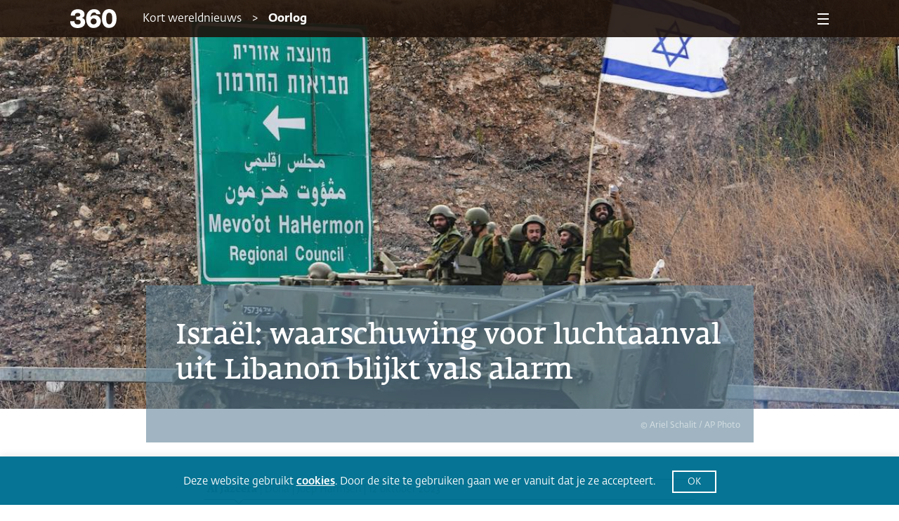

--- FILE ---
content_type: text/html; charset=UTF-8
request_url: https://www.360magazine.nl/israel-vals-alarm-voor-luchtaanval-uit-libanon/
body_size: 19090
content:
<!DOCTYPE html><!--[if IE 8]>
<script type="text/javascript">
	alert("Use a New Browser to View the Site!");
	window.location.href = "http://www.google.com/intl/tr/chrome/";
</script><![endif]-->
<html lang="nl-NL" prefix="og: https://ogp.me/ns#">
<head>
	<meta charset="UTF-8" />
	<link rel="shortcut icon" href="https://www.360magazine.nl/wp-content/themes/360magazine/assets/images/fav-icon.png">
	<meta name="viewport" content="width=device-width, initial-scale=1.0, maximum-scale=1.0, minimum-scale=1.0">
	<meta name="author" content="progon.nl">
	
	
<!-- Search Engine Optimization door Rank Math - https://rankmath.com/ -->
<title>Israël: waarschuwing voor luchtaanval uit Libanon blijkt vals alarm | 360 Magazine</title>
<meta name="description" content="Woensdag ging in Israël aan de grens bij Libanon het luchtalarm af en werden mensen geïnstrueerd in schuilkelders te blijven. Het bleek te gaan om vals alarm."/>
<meta name="robots" content="follow, index, max-snippet:-1, max-video-preview:-1, max-image-preview:large"/>
<link rel="canonical" href="https://www.360magazine.nl/israel-vals-alarm-voor-luchtaanval-uit-libanon/" />
<meta property="og:locale" content="nl_NL" />
<meta property="og:type" content="article" />
<meta property="og:title" content="Israël: waarschuwing voor luchtaanval uit Libanon blijkt vals alarm | 360 Magazine" />
<meta property="og:description" content="Woensdag ging in Israël aan de grens bij Libanon het luchtalarm af en werden mensen geïnstrueerd in schuilkelders te blijven. Het bleek te gaan om vals alarm." />
<meta property="og:url" content="https://www.360magazine.nl/israel-vals-alarm-voor-luchtaanval-uit-libanon/" />
<meta property="og:site_name" content="360 Magazine" />
<meta property="article:publisher" content="https://www.facebook.com/360nl" />
<meta property="article:author" content="https://www.facebook.com/360nl" />
<meta property="article:tag" content="gaza" />
<meta property="article:tag" content="Hamas" />
<meta property="article:tag" content="hezbollah" />
<meta property="article:tag" content="Israël" />
<meta property="article:tag" content="Libanon" />
<meta property="article:section" content="Kort wereldnieuws" />
<meta property="og:updated_time" content="2025-04-07T18:03:42+02:00" />
<meta property="og:image" content="https://www.360magazine.nl/wp-content/uploads/2023/10/ANP-480836967.jpeg" />
<meta property="og:image:secure_url" content="https://www.360magazine.nl/wp-content/uploads/2023/10/ANP-480836967.jpeg" />
<meta property="og:image:width" content="1200" />
<meta property="og:image:height" content="800" />
<meta property="og:image:alt" content="Libanon" />
<meta property="og:image:type" content="image/jpeg" />
<meta property="article:published_time" content="2023-10-12T09:07:34+02:00" />
<meta property="article:modified_time" content="2025-04-07T18:03:42+02:00" />
<meta name="twitter:card" content="summary_large_image" />
<meta name="twitter:title" content="Israël: waarschuwing voor luchtaanval uit Libanon blijkt vals alarm | 360 Magazine" />
<meta name="twitter:description" content="Woensdag ging in Israël aan de grens bij Libanon het luchtalarm af en werden mensen geïnstrueerd in schuilkelders te blijven. Het bleek te gaan om vals alarm." />
<meta name="twitter:site" content="@360nl" />
<meta name="twitter:creator" content="@360nl" />
<meta name="twitter:image" content="https://www.360magazine.nl/wp-content/uploads/2023/10/ANP-480836967.jpeg" />
<meta name="twitter:label1" content="Geschreven door" />
<meta name="twitter:data1" content="Joep Harmsen" />
<meta name="twitter:label2" content="Tijd om te lezen" />
<meta name="twitter:data2" content="1 minuut" />
<script type="application/ld+json" class="rank-math-schema">{"@context":"https://schema.org","@graph":[{"@type":"Place","@id":"https://www.360magazine.nl/#place","address":{"@type":"PostalAddress","streetAddress":"Klein-Gartmanplantsoen 10","addressLocality":"Amsterdam","addressRegion":"Noord-Holland","postalCode":"1017RR","addressCountry":"Nederland"}},{"@type":["NewsMediaOrganization","Organization"],"@id":"https://www.360magazine.nl/#organization","name":"360 Magazine","url":"https://www.360magazine.nl","sameAs":["https://www.facebook.com/360nl","https://twitter.com/360nl"],"address":{"@type":"PostalAddress","streetAddress":"Klein-Gartmanplantsoen 10","addressLocality":"Amsterdam","addressRegion":"Noord-Holland","postalCode":"1017RR","addressCountry":"Nederland"},"logo":{"@type":"ImageObject","@id":"https://www.360magazine.nl/#logo","url":"https://www.360magazine.nl/wp-content/uploads/2020/12/360-logo.png","contentUrl":"https://www.360magazine.nl/wp-content/uploads/2020/12/360-logo.png","caption":"360 Magazine","inLanguage":"nl-NL","width":"314","height":"206"},"location":{"@id":"https://www.360magazine.nl/#place"}},{"@type":"WebSite","@id":"https://www.360magazine.nl/#website","url":"https://www.360magazine.nl","name":"360 Magazine","publisher":{"@id":"https://www.360magazine.nl/#organization"},"inLanguage":"nl-NL","potentialAction":{"@type":"SearchAction","target":"https://www.360magazine.nl/?s={search_term_string}","query-input":"required name=search_term_string"}},{"@type":"ImageObject","@id":"https://www.360magazine.nl/wp-content/uploads/2023/10/ANP-480836967.jpeg","url":"https://www.360magazine.nl/wp-content/uploads/2023/10/ANP-480836967.jpeg","width":"1200","height":"800","inLanguage":"nl-NL"},{"@type":"WebPage","@id":"https://www.360magazine.nl/israel-vals-alarm-voor-luchtaanval-uit-libanon/#webpage","url":"https://www.360magazine.nl/israel-vals-alarm-voor-luchtaanval-uit-libanon/","name":"Isra\u00ebl: waarschuwing voor luchtaanval uit Libanon blijkt vals alarm | 360 Magazine","datePublished":"2023-10-12T09:07:34+02:00","dateModified":"2025-04-07T18:03:42+02:00","isPartOf":{"@id":"https://www.360magazine.nl/#website"},"primaryImageOfPage":{"@id":"https://www.360magazine.nl/wp-content/uploads/2023/10/ANP-480836967.jpeg"},"inLanguage":"nl-NL"},{"@type":"Person","@id":"https://www.360magazine.nl/israel-vals-alarm-voor-luchtaanval-uit-libanon/#author","name":"Joep Harmsen","image":{"@type":"ImageObject","@id":"https://secure.gravatar.com/avatar/fedc8f35a1a5e344e70c12ca7877ea2f2adb128178d8a1b69c27ca66890851e6?s=96&amp;d=mm&amp;r=g","url":"https://secure.gravatar.com/avatar/fedc8f35a1a5e344e70c12ca7877ea2f2adb128178d8a1b69c27ca66890851e6?s=96&amp;d=mm&amp;r=g","caption":"Joep Harmsen","inLanguage":"nl-NL"},"worksFor":{"@id":"https://www.360magazine.nl/#organization"}},{"@type":"NewsArticle","headline":"Isra\u00ebl: waarschuwing voor luchtaanval uit Libanon blijkt vals alarm | 360 Magazine","keywords":"Libanon","datePublished":"2023-10-12T09:07:34+02:00","dateModified":"2025-04-07T18:03:42+02:00","articleSection":"Kort wereldnieuws, Kort wereldnieuws Midden-Oosten, Vandaag in de buitenlandse pers, Vandaag in de buitenlandse pers","author":{"@id":"https://www.360magazine.nl/israel-vals-alarm-voor-luchtaanval-uit-libanon/#author","name":"Joep Harmsen"},"publisher":{"@id":"https://www.360magazine.nl/#organization"},"description":"Woensdag ging in Isra\u00ebl aan de grens bij Libanon het luchtalarm af en werden mensen ge\u00efnstrueerd in schuilkelders te blijven. Het bleek te gaan om vals alarm.","name":"Isra\u00ebl: waarschuwing voor luchtaanval uit Libanon blijkt vals alarm | 360 Magazine","@id":"https://www.360magazine.nl/israel-vals-alarm-voor-luchtaanval-uit-libanon/#richSnippet","isPartOf":{"@id":"https://www.360magazine.nl/israel-vals-alarm-voor-luchtaanval-uit-libanon/#webpage"},"image":{"@id":"https://www.360magazine.nl/wp-content/uploads/2023/10/ANP-480836967.jpeg"},"inLanguage":"nl-NL","mainEntityOfPage":{"@id":"https://www.360magazine.nl/israel-vals-alarm-voor-luchtaanval-uit-libanon/#webpage"}}]}</script>
<!-- /Rank Math WordPress SEO plugin -->

<link rel='dns-prefetch' href='//www.googletagmanager.com' />
<link rel="alternate" title="oEmbed (JSON)" type="application/json+oembed" href="https://www.360magazine.nl/wp-json/oembed/1.0/embed?url=https%3A%2F%2Fwww.360magazine.nl%2Fisrael-vals-alarm-voor-luchtaanval-uit-libanon%2F" />
<link rel="alternate" title="oEmbed (XML)" type="text/xml+oembed" href="https://www.360magazine.nl/wp-json/oembed/1.0/embed?url=https%3A%2F%2Fwww.360magazine.nl%2Fisrael-vals-alarm-voor-luchtaanval-uit-libanon%2F&#038;format=xml" />
<style id='wp-img-auto-sizes-contain-inline-css'>
img:is([sizes=auto i],[sizes^="auto," i]){contain-intrinsic-size:3000px 1500px}
/*# sourceURL=wp-img-auto-sizes-contain-inline-css */
</style>
<style id='wp-emoji-styles-inline-css'>

	img.wp-smiley, img.emoji {
		display: inline !important;
		border: none !important;
		box-shadow: none !important;
		height: 1em !important;
		width: 1em !important;
		margin: 0 0.07em !important;
		vertical-align: -0.1em !important;
		background: none !important;
		padding: 0 !important;
	}
/*# sourceURL=wp-emoji-styles-inline-css */
</style>
<style id='classic-theme-styles-inline-css'>
/*! This file is auto-generated */
.wp-block-button__link{color:#fff;background-color:#32373c;border-radius:9999px;box-shadow:none;text-decoration:none;padding:calc(.667em + 2px) calc(1.333em + 2px);font-size:1.125em}.wp-block-file__button{background:#32373c;color:#fff;text-decoration:none}
/*# sourceURL=/wp-includes/css/classic-themes.min.css */
</style>
<style id='powerpress-player-block-style-inline-css'>


/*# sourceURL=https://www.360magazine.nl/wp-content/plugins/powerpress/blocks/player-block/build/style-index.css */
</style>
<style id='global-styles-inline-css'>
:root{--wp--preset--aspect-ratio--square: 1;--wp--preset--aspect-ratio--4-3: 4/3;--wp--preset--aspect-ratio--3-4: 3/4;--wp--preset--aspect-ratio--3-2: 3/2;--wp--preset--aspect-ratio--2-3: 2/3;--wp--preset--aspect-ratio--16-9: 16/9;--wp--preset--aspect-ratio--9-16: 9/16;--wp--preset--color--black: #000000;--wp--preset--color--cyan-bluish-gray: #abb8c3;--wp--preset--color--white: #ffffff;--wp--preset--color--pale-pink: #f78da7;--wp--preset--color--vivid-red: #cf2e2e;--wp--preset--color--luminous-vivid-orange: #ff6900;--wp--preset--color--luminous-vivid-amber: #fcb900;--wp--preset--color--light-green-cyan: #7bdcb5;--wp--preset--color--vivid-green-cyan: #00d084;--wp--preset--color--pale-cyan-blue: #8ed1fc;--wp--preset--color--vivid-cyan-blue: #0693e3;--wp--preset--color--vivid-purple: #9b51e0;--wp--preset--gradient--vivid-cyan-blue-to-vivid-purple: linear-gradient(135deg,rgb(6,147,227) 0%,rgb(155,81,224) 100%);--wp--preset--gradient--light-green-cyan-to-vivid-green-cyan: linear-gradient(135deg,rgb(122,220,180) 0%,rgb(0,208,130) 100%);--wp--preset--gradient--luminous-vivid-amber-to-luminous-vivid-orange: linear-gradient(135deg,rgb(252,185,0) 0%,rgb(255,105,0) 100%);--wp--preset--gradient--luminous-vivid-orange-to-vivid-red: linear-gradient(135deg,rgb(255,105,0) 0%,rgb(207,46,46) 100%);--wp--preset--gradient--very-light-gray-to-cyan-bluish-gray: linear-gradient(135deg,rgb(238,238,238) 0%,rgb(169,184,195) 100%);--wp--preset--gradient--cool-to-warm-spectrum: linear-gradient(135deg,rgb(74,234,220) 0%,rgb(151,120,209) 20%,rgb(207,42,186) 40%,rgb(238,44,130) 60%,rgb(251,105,98) 80%,rgb(254,248,76) 100%);--wp--preset--gradient--blush-light-purple: linear-gradient(135deg,rgb(255,206,236) 0%,rgb(152,150,240) 100%);--wp--preset--gradient--blush-bordeaux: linear-gradient(135deg,rgb(254,205,165) 0%,rgb(254,45,45) 50%,rgb(107,0,62) 100%);--wp--preset--gradient--luminous-dusk: linear-gradient(135deg,rgb(255,203,112) 0%,rgb(199,81,192) 50%,rgb(65,88,208) 100%);--wp--preset--gradient--pale-ocean: linear-gradient(135deg,rgb(255,245,203) 0%,rgb(182,227,212) 50%,rgb(51,167,181) 100%);--wp--preset--gradient--electric-grass: linear-gradient(135deg,rgb(202,248,128) 0%,rgb(113,206,126) 100%);--wp--preset--gradient--midnight: linear-gradient(135deg,rgb(2,3,129) 0%,rgb(40,116,252) 100%);--wp--preset--font-size--small: 13px;--wp--preset--font-size--medium: 20px;--wp--preset--font-size--large: 36px;--wp--preset--font-size--x-large: 42px;--wp--preset--spacing--20: 0.44rem;--wp--preset--spacing--30: 0.67rem;--wp--preset--spacing--40: 1rem;--wp--preset--spacing--50: 1.5rem;--wp--preset--spacing--60: 2.25rem;--wp--preset--spacing--70: 3.38rem;--wp--preset--spacing--80: 5.06rem;--wp--preset--shadow--natural: 6px 6px 9px rgba(0, 0, 0, 0.2);--wp--preset--shadow--deep: 12px 12px 50px rgba(0, 0, 0, 0.4);--wp--preset--shadow--sharp: 6px 6px 0px rgba(0, 0, 0, 0.2);--wp--preset--shadow--outlined: 6px 6px 0px -3px rgb(255, 255, 255), 6px 6px rgb(0, 0, 0);--wp--preset--shadow--crisp: 6px 6px 0px rgb(0, 0, 0);}:where(.is-layout-flex){gap: 0.5em;}:where(.is-layout-grid){gap: 0.5em;}body .is-layout-flex{display: flex;}.is-layout-flex{flex-wrap: wrap;align-items: center;}.is-layout-flex > :is(*, div){margin: 0;}body .is-layout-grid{display: grid;}.is-layout-grid > :is(*, div){margin: 0;}:where(.wp-block-columns.is-layout-flex){gap: 2em;}:where(.wp-block-columns.is-layout-grid){gap: 2em;}:where(.wp-block-post-template.is-layout-flex){gap: 1.25em;}:where(.wp-block-post-template.is-layout-grid){gap: 1.25em;}.has-black-color{color: var(--wp--preset--color--black) !important;}.has-cyan-bluish-gray-color{color: var(--wp--preset--color--cyan-bluish-gray) !important;}.has-white-color{color: var(--wp--preset--color--white) !important;}.has-pale-pink-color{color: var(--wp--preset--color--pale-pink) !important;}.has-vivid-red-color{color: var(--wp--preset--color--vivid-red) !important;}.has-luminous-vivid-orange-color{color: var(--wp--preset--color--luminous-vivid-orange) !important;}.has-luminous-vivid-amber-color{color: var(--wp--preset--color--luminous-vivid-amber) !important;}.has-light-green-cyan-color{color: var(--wp--preset--color--light-green-cyan) !important;}.has-vivid-green-cyan-color{color: var(--wp--preset--color--vivid-green-cyan) !important;}.has-pale-cyan-blue-color{color: var(--wp--preset--color--pale-cyan-blue) !important;}.has-vivid-cyan-blue-color{color: var(--wp--preset--color--vivid-cyan-blue) !important;}.has-vivid-purple-color{color: var(--wp--preset--color--vivid-purple) !important;}.has-black-background-color{background-color: var(--wp--preset--color--black) !important;}.has-cyan-bluish-gray-background-color{background-color: var(--wp--preset--color--cyan-bluish-gray) !important;}.has-white-background-color{background-color: var(--wp--preset--color--white) !important;}.has-pale-pink-background-color{background-color: var(--wp--preset--color--pale-pink) !important;}.has-vivid-red-background-color{background-color: var(--wp--preset--color--vivid-red) !important;}.has-luminous-vivid-orange-background-color{background-color: var(--wp--preset--color--luminous-vivid-orange) !important;}.has-luminous-vivid-amber-background-color{background-color: var(--wp--preset--color--luminous-vivid-amber) !important;}.has-light-green-cyan-background-color{background-color: var(--wp--preset--color--light-green-cyan) !important;}.has-vivid-green-cyan-background-color{background-color: var(--wp--preset--color--vivid-green-cyan) !important;}.has-pale-cyan-blue-background-color{background-color: var(--wp--preset--color--pale-cyan-blue) !important;}.has-vivid-cyan-blue-background-color{background-color: var(--wp--preset--color--vivid-cyan-blue) !important;}.has-vivid-purple-background-color{background-color: var(--wp--preset--color--vivid-purple) !important;}.has-black-border-color{border-color: var(--wp--preset--color--black) !important;}.has-cyan-bluish-gray-border-color{border-color: var(--wp--preset--color--cyan-bluish-gray) !important;}.has-white-border-color{border-color: var(--wp--preset--color--white) !important;}.has-pale-pink-border-color{border-color: var(--wp--preset--color--pale-pink) !important;}.has-vivid-red-border-color{border-color: var(--wp--preset--color--vivid-red) !important;}.has-luminous-vivid-orange-border-color{border-color: var(--wp--preset--color--luminous-vivid-orange) !important;}.has-luminous-vivid-amber-border-color{border-color: var(--wp--preset--color--luminous-vivid-amber) !important;}.has-light-green-cyan-border-color{border-color: var(--wp--preset--color--light-green-cyan) !important;}.has-vivid-green-cyan-border-color{border-color: var(--wp--preset--color--vivid-green-cyan) !important;}.has-pale-cyan-blue-border-color{border-color: var(--wp--preset--color--pale-cyan-blue) !important;}.has-vivid-cyan-blue-border-color{border-color: var(--wp--preset--color--vivid-cyan-blue) !important;}.has-vivid-purple-border-color{border-color: var(--wp--preset--color--vivid-purple) !important;}.has-vivid-cyan-blue-to-vivid-purple-gradient-background{background: var(--wp--preset--gradient--vivid-cyan-blue-to-vivid-purple) !important;}.has-light-green-cyan-to-vivid-green-cyan-gradient-background{background: var(--wp--preset--gradient--light-green-cyan-to-vivid-green-cyan) !important;}.has-luminous-vivid-amber-to-luminous-vivid-orange-gradient-background{background: var(--wp--preset--gradient--luminous-vivid-amber-to-luminous-vivid-orange) !important;}.has-luminous-vivid-orange-to-vivid-red-gradient-background{background: var(--wp--preset--gradient--luminous-vivid-orange-to-vivid-red) !important;}.has-very-light-gray-to-cyan-bluish-gray-gradient-background{background: var(--wp--preset--gradient--very-light-gray-to-cyan-bluish-gray) !important;}.has-cool-to-warm-spectrum-gradient-background{background: var(--wp--preset--gradient--cool-to-warm-spectrum) !important;}.has-blush-light-purple-gradient-background{background: var(--wp--preset--gradient--blush-light-purple) !important;}.has-blush-bordeaux-gradient-background{background: var(--wp--preset--gradient--blush-bordeaux) !important;}.has-luminous-dusk-gradient-background{background: var(--wp--preset--gradient--luminous-dusk) !important;}.has-pale-ocean-gradient-background{background: var(--wp--preset--gradient--pale-ocean) !important;}.has-electric-grass-gradient-background{background: var(--wp--preset--gradient--electric-grass) !important;}.has-midnight-gradient-background{background: var(--wp--preset--gradient--midnight) !important;}.has-small-font-size{font-size: var(--wp--preset--font-size--small) !important;}.has-medium-font-size{font-size: var(--wp--preset--font-size--medium) !important;}.has-large-font-size{font-size: var(--wp--preset--font-size--large) !important;}.has-x-large-font-size{font-size: var(--wp--preset--font-size--x-large) !important;}
:where(.wp-block-post-template.is-layout-flex){gap: 1.25em;}:where(.wp-block-post-template.is-layout-grid){gap: 1.25em;}
:where(.wp-block-term-template.is-layout-flex){gap: 1.25em;}:where(.wp-block-term-template.is-layout-grid){gap: 1.25em;}
:where(.wp-block-columns.is-layout-flex){gap: 2em;}:where(.wp-block-columns.is-layout-grid){gap: 2em;}
:root :where(.wp-block-pullquote){font-size: 1.5em;line-height: 1.6;}
/*# sourceURL=global-styles-inline-css */
</style>
<link rel='stylesheet' id='cookie-law-info-css' href='https://www.360magazine.nl/wp-content/plugins/cookie-law-info/legacy/public/css/cookie-law-info-public.css?ver=3.3.9.1' media='all' />
<link rel='stylesheet' id='cookie-law-info-gdpr-css' href='https://www.360magazine.nl/wp-content/plugins/cookie-law-info/legacy/public/css/cookie-law-info-gdpr.css?ver=3.3.9.1' media='all' />
<link rel='stylesheet' id='woocommerce-layout-css' href='https://www.360magazine.nl/wp-content/plugins/woocommerce/assets/css/woocommerce-layout.css?ver=10.4.3' media='all' />
<link rel='stylesheet' id='woocommerce-smallscreen-css' href='https://www.360magazine.nl/wp-content/plugins/woocommerce/assets/css/woocommerce-smallscreen.css?ver=10.4.3' media='only screen and (max-width: 768px)' />
<link rel='stylesheet' id='woocommerce-general-css' href='https://www.360magazine.nl/wp-content/plugins/woocommerce/assets/css/woocommerce.css?ver=10.4.3' media='all' />
<style id='woocommerce-inline-inline-css'>
.woocommerce form .form-row .required { visibility: visible; }
/*# sourceURL=woocommerce-inline-inline-css */
</style>
<link rel='stylesheet' id='360_css-css' href='https://www.360magazine.nl/wp-content/themes/360magazine/assets/stylesheets/main.css?ver=1.4' media='all' />
<link rel='stylesheet' id='360_custom-css' href='https://www.360magazine.nl/wp-content/themes/360magazine/assets/stylesheets/custom.css?ver=1.5' media='all' />
<link rel='stylesheet' id='mollie-applepaydirect-css' href='https://www.360magazine.nl/wp-content/plugins/mollie-payments-for-woocommerce/public/css/mollie-applepaydirect.min.css?ver=1768815787' media='screen' />
<link rel='stylesheet' id='postcodeNlAutocompleteAddress-css' href='https://www.360magazine.nl/wp-content/plugins/PostcodeNl_Api_WooCommerce-release/src/PostcodeNl/AddressAutocomplete/../../../assets/libraries/autocomplete-address.css?ver=1.0.7' media='all' />
<link rel='stylesheet' id='postcodenl-address-autocomplete-css' href='https://www.360magazine.nl/wp-content/plugins/PostcodeNl_Api_WooCommerce-release/src/PostcodeNl/AddressAutocomplete/../../../assets/css/style.css?ver=1.0.7' media='all' />
<link rel='stylesheet' id='woocommerce-css' href='https://www.360magazine.nl/wp-content/themes/360magazine/assets/stylesheets/woocommerce.css?ver=2.0' media='all' />
<script id="woocommerce-google-analytics-integration-gtag-js-after">
/* Google Analytics for WooCommerce (gtag.js) */
					window.dataLayer = window.dataLayer || [];
					function gtag(){dataLayer.push(arguments);}
					// Set up default consent state.
					for ( const mode of [{"analytics_storage":"denied","ad_storage":"denied","ad_user_data":"denied","ad_personalization":"denied","region":["AT","BE","BG","HR","CY","CZ","DK","EE","FI","FR","DE","GR","HU","IS","IE","IT","LV","LI","LT","LU","MT","NL","NO","PL","PT","RO","SK","SI","ES","SE","GB","CH"]}] || [] ) {
						gtag( "consent", "default", { "wait_for_update": 500, ...mode } );
					}
					gtag("js", new Date());
					gtag("set", "developer_id.dOGY3NW", true);
					gtag("config", "G-SE3510Z746", {"track_404":true,"allow_google_signals":true,"logged_in":false,"linker":{"domains":[],"allow_incoming":false},"custom_map":{"dimension1":"logged_in"}});
//# sourceURL=woocommerce-google-analytics-integration-gtag-js-after
</script>
<script id="clevertracking-js-extra">
var clevertrackingObject = {"custid":"0","email":"","CONNECTION_STRING_NAME":"CONNECT_CC_CDP","homeurl":"https://www.360magazine.nl","clickurl":"https://www.360magazine.nl","postid":"68569","proxyurl":"https://www.360magazine.nl/wp-json/clevertracking/v1/track","userip":"52.15.237.4","idforcheck":"","ct_version":"0.2.29","nonce":"dbf13ccab1"};
//# sourceURL=clevertracking-js-extra
</script>
<script src="https://www.360magazine.nl/wp-content/plugins/clever-tracking/public/js/clevertracking-public.js?ver=0.2.29" id="clevertracking-js"></script>
<script src="https://www.360magazine.nl/wp-includes/js/jquery/jquery.min.js?ver=3.7.1" id="jquery-core-js"></script>
<script src="https://www.360magazine.nl/wp-includes/js/jquery/jquery-migrate.min.js?ver=3.4.1" id="jquery-migrate-js"></script>
<script id="cookie-law-info-js-extra">
var Cli_Data = {"nn_cookie_ids":[],"cookielist":[],"non_necessary_cookies":[],"ccpaEnabled":"","ccpaRegionBased":"","ccpaBarEnabled":"","strictlyEnabled":["necessary","obligatoire"],"ccpaType":"gdpr","js_blocking":"1","custom_integration":"","triggerDomRefresh":"","secure_cookies":""};
var cli_cookiebar_settings = {"animate_speed_hide":"500","animate_speed_show":"500","background":"#007192","border":"#b1a6a6c2","border_on":"","button_1_button_colour":"#007192","button_1_button_hover":"#005a75","button_1_link_colour":"#fff","button_1_as_button":"1","button_1_new_win":"","button_2_button_colour":"#333","button_2_button_hover":"#292929","button_2_link_colour":"#ffffff","button_2_as_button":"","button_2_hidebar":"","button_3_button_colour":"#007192","button_3_button_hover":"#005a75","button_3_link_colour":"#fff","button_3_as_button":"1","button_3_new_win":"","button_4_button_colour":"#000","button_4_button_hover":"#000000","button_4_link_colour":"#ffffff","button_4_as_button":"1","button_7_button_colour":"#61a229","button_7_button_hover":"#4e8221","button_7_link_colour":"#fff","button_7_as_button":"1","button_7_new_win":"","font_family":"inherit","header_fix":"","notify_animate_hide":"1","notify_animate_show":"","notify_div_id":"#cookie-law-info-bar","notify_position_horizontal":"right","notify_position_vertical":"bottom","scroll_close":"","scroll_close_reload":"","accept_close_reload":"","reject_close_reload":"","showagain_tab":"","showagain_background":"#fff","showagain_border":"#000","showagain_div_id":"#cookie-law-info-again","showagain_x_position":"100px","text":"#ffffff","show_once_yn":"","show_once":"10000","logging_on":"","as_popup":"","popup_overlay":"1","bar_heading_text":"","cookie_bar_as":"banner","popup_showagain_position":"bottom-right","widget_position":"left"};
var log_object = {"ajax_url":"https://www.360magazine.nl/wp-admin/admin-ajax.php"};
//# sourceURL=cookie-law-info-js-extra
</script>
<script src="https://www.360magazine.nl/wp-content/plugins/cookie-law-info/legacy/public/js/cookie-law-info-public.js?ver=3.3.9.1" id="cookie-law-info-js"></script>
<script src="https://www.360magazine.nl/wp-content/plugins/woocommerce/assets/js/jquery-blockui/jquery.blockUI.min.js?ver=2.7.0-wc.10.4.3" id="wc-jquery-blockui-js" defer data-wp-strategy="defer"></script>
<script id="wc-add-to-cart-js-extra">
var wc_add_to_cart_params = {"ajax_url":"/wp-admin/admin-ajax.php","wc_ajax_url":"/?wc-ajax=%%endpoint%%","i18n_view_cart":"Bekijk winkelwagen","cart_url":"https://www.360magazine.nl/bestellen/","is_cart":"","cart_redirect_after_add":"yes"};
//# sourceURL=wc-add-to-cart-js-extra
</script>
<script src="https://www.360magazine.nl/wp-content/plugins/woocommerce/assets/js/frontend/add-to-cart.min.js?ver=10.4.3" id="wc-add-to-cart-js" defer data-wp-strategy="defer"></script>
<script src="https://www.360magazine.nl/wp-content/plugins/woocommerce/assets/js/js-cookie/js.cookie.min.js?ver=2.1.4-wc.10.4.3" id="wc-js-cookie-js" defer data-wp-strategy="defer"></script>
<script id="woocommerce-js-extra">
var woocommerce_params = {"ajax_url":"/wp-admin/admin-ajax.php","wc_ajax_url":"/?wc-ajax=%%endpoint%%","i18n_password_show":"Wachtwoord weergeven","i18n_password_hide":"Wachtwoord verbergen"};
//# sourceURL=woocommerce-js-extra
</script>
<script src="https://www.360magazine.nl/wp-content/plugins/woocommerce/assets/js/frontend/woocommerce.min.js?ver=10.4.3" id="woocommerce-js" defer data-wp-strategy="defer"></script>
<link rel="https://api.w.org/" href="https://www.360magazine.nl/wp-json/" /><link rel="alternate" title="JSON" type="application/json" href="https://www.360magazine.nl/wp-json/wp/v2/posts/68569" /><link rel="EditURI" type="application/rsd+xml" title="RSD" href="https://www.360magazine.nl/xmlrpc.php?rsd" />
<meta name="generator" content="WordPress 6.9" />
<link rel='shortlink' href='https://www.360magazine.nl/?p=68569' />
<meta name="generator" content="Site Kit by Google 1.170.0" />            <script type="text/javascript"><!--
                                function powerpress_pinw(pinw_url){window.open(pinw_url, 'PowerPressPlayer','toolbar=0,status=0,resizable=1,width=460,height=320');	return false;}
                //-->

                // tabnab protection
                window.addEventListener('load', function () {
                    // make all links have rel="noopener noreferrer"
                    document.querySelectorAll('a[target="_blank"]').forEach(link => {
                        link.setAttribute('rel', 'noopener noreferrer');
                    });
                });
            </script>
            <style type="text/css" media="screen">
   .woocommerce #customer_details .col-1,.woocommerce #customer_details .col-2{
    width: 48%;
   }
    .cart-collaterals .cross-sells{
    display: none;
   }
   
@media (max-width:640px) {
     .woocommerce #customer_details .col-1,.woocommerce #customer_details .col-2{
    width: 100% !important;
   }
}
</style>
<meta name="generator" content="Elementor 3.34.1; features: additional_custom_breakpoints; settings: css_print_method-external, google_font-enabled, font_display-auto">
			<style>
				.e-con.e-parent:nth-of-type(n+4):not(.e-lazyloaded):not(.e-no-lazyload),
				.e-con.e-parent:nth-of-type(n+4):not(.e-lazyloaded):not(.e-no-lazyload) * {
					background-image: none !important;
				}
				@media screen and (max-height: 1024px) {
					.e-con.e-parent:nth-of-type(n+3):not(.e-lazyloaded):not(.e-no-lazyload),
					.e-con.e-parent:nth-of-type(n+3):not(.e-lazyloaded):not(.e-no-lazyload) * {
						background-image: none !important;
					}
				}
				@media screen and (max-height: 640px) {
					.e-con.e-parent:nth-of-type(n+2):not(.e-lazyloaded):not(.e-no-lazyload),
					.e-con.e-parent:nth-of-type(n+2):not(.e-lazyloaded):not(.e-no-lazyload) * {
						background-image: none !important;
					}
				}
			</style>
			<script>// Selecteer het element dat je wilt observeren
const targetNode = document.querySelector('.shop');

// Stel een configuratie in voor de observer
const config = { childList: true, subtree: true };

// Callback voor de observer
const callback = function(mutationsList) {
    mutationsList.forEach(mutation => {
        if (mutation.type === 'childList') {
            $('.shop button').each(function() {
                if ($(this).text().trim() === 'Kies abonnement') {
                    $(this).text('Bekijk');
                }
            });
        }
    });
};

// Maak een observer aan
const observer = new MutationObserver(callback);

// Start de observer
if (targetNode) {
    observer.observe(targetNode, config);
}
</script><link rel="icon" href="https://www.360magazine.nl/wp-content/uploads/2022/03/fav-icon-360x360.png" sizes="32x32" />
<link rel="icon" href="https://www.360magazine.nl/wp-content/uploads/2022/03/fav-icon-360x360.png" sizes="192x192" />
<link rel="apple-touch-icon" href="https://www.360magazine.nl/wp-content/uploads/2022/03/fav-icon-360x360.png" />
<meta name="msapplication-TileImage" content="https://www.360magazine.nl/wp-content/uploads/2022/03/fav-icon-360x360.png" />
		<style id="wp-custom-css">
			.woocommerce-MyAccount-navigation {
  display: none!important;
}

.woocommerce-account .woocommerce-MyAccount-content {
  width: 100%!important;
}

.page-id-21512.woocommerce-page .woocommerce-MyAccount-content a {
	display: block!important
}

.woocommerce-account .woocommerce-MyAccount-content label {
	font-size:0.7em;
	font-weight: normal!important;
}
.woocommerce-account .woocommerce-MyAccount-content select {
	height:2.1em!important;
}
.woocommerce-account .woocommerce-MyAccount-content div {
	margin:0!important;
	/*margin-right:10px!important;*/
	padding:3px!important;
}

.container .quicklink {
	border: none;
}

.shop {
	max-width:1200px;
	margin: 10px auto;
}		</style>
			
	<!-- Google Tag Manager -->
	<script>(function(w,d,s,l,i){w[l]=w[l]||[];w[l].push({'gtm.start':
	new Date().getTime(),event:'gtm.js'});var f=d.getElementsByTagName(s)[0],
	j=d.createElement(s),dl=l!='dataLayer'?'&l='+l:'';j.async=true;j.src=
	'https://www.googletagmanager.com/gtm.js?id='+i+dl;f.parentNode.insertBefore(j,f);
	})(window,document,'script','dataLayer','GTM-MT4QQXQ');</script>
	<!-- End Google Tag Manager -->

	<script async src="https://www.googletagmanager.com/gtag/js?id=G-SE3510Z746"></script> <script> window.dataLayer = window.dataLayer || []; function gtag(){dataLayer.push(arguments);} gtag('js', new Date()); gtag('config', 'G-SE3510Z746'); </script>
	
	<!-- Facebook Pixel Code -->
	<meta name="facebook-domain-verification" content="eaw777xfwk4vmrf9kihg4ge6gjtslx" />
	<script>
		!function(f,b,e,v,n,t,s)
		{if(f.fbq)return;n=f.fbq=function(){n.callMethod?
		n.callMethod.apply(n,arguments):n.queue.push(arguments)};
		if(!f._fbq)f._fbq=n;n.push=n;n.loaded=!0;n.version='2.0';
		n.queue=[];t=b.createElement(e);t.async=!0;
		t.src=v;s=b.getElementsByTagName(e)[0];
		s.parentNode.insertBefore(t,s)}(window, document,'script',
		'https://connect.facebook.net/en_US/fbevents.js');
		fbq('init', '348031823545218');
		fbq('track', 'PageView');
	</script>
	<!-- End Facebook Pixel Code -->

</head>

<noscript>
	<img height="1" width="1" style="display:none" src="https://www.facebook.com/tr?id=348031823545218&ev=PageView&noscript=1"/>
</noscript>

<body class="wp-singular post-template-default single single-post postid-68569 single-format-standard wp-custom-logo wp-embed-responsive wp-theme-360magazine post theme-360magazine woocommerce-no-js elementor-default elementor-kit-33666">

<!-- Google Tag Manager (noscript) -->
<noscript><iframe src="https://www.googletagmanager.com/ns.html?id=GTM-MT4QQXQ"
height="0" width="0" style="display:none;visibility:hidden"></iframe></noscript>
<!-- End Google Tag Manager (noscript) -->

		<div class="full-dropdown-menu">
			<div class="container">
				<div class="search-wrapper">
					<form method="get" action="https://www.360magazine.nl/">
						<input type="text" autocomplete="off" value="" placeholder="Zoek" name="s">
					</form>
				</div>
				<div class="dropdown-menu-list">
					<div class="row">
						<div class="col-xl-4 col-lg-4 col-md-4">
							<div class="menu-menu-1-container"><ul id="menu-menu-1" class="navbar-menu-list"><li id="menu-item-60" class="menu-item menu-item-type-taxonomy menu-item-object-category current-post-ancestor current-menu-parent current-post-parent menu-item-60"><a href="https://www.360magazine.nl/kort-wereldnieuws/">Kort wereldnieuws</a></li>
<li id="menu-item-631" class="menu-item menu-item-type-taxonomy menu-item-object-category menu-item-631"><a href="https://www.360magazine.nl/lage-landen/">Lage Landen</a></li>
<li id="menu-item-653" class="menu-item menu-item-type-taxonomy menu-item-object-category menu-item-653"><a href="https://www.360magazine.nl/europa-2/">Europa</a></li>
<li id="menu-item-601" class="menu-item menu-item-type-taxonomy menu-item-object-category menu-item-601"><a href="https://www.360magazine.nl/azie/">Azië</a></li>
<li id="menu-item-602" class="menu-item menu-item-type-taxonomy menu-item-object-category menu-item-602"><a href="https://www.360magazine.nl/afrika/">Afrika</a></li>
<li id="menu-item-630" class="menu-item menu-item-type-taxonomy menu-item-object-category menu-item-630"><a href="https://www.360magazine.nl/midden-oosten/">Midden-Oosten</a></li>
<li id="menu-item-634" class="menu-item menu-item-type-taxonomy menu-item-object-category menu-item-634"><a href="https://www.360magazine.nl/amerikas/">Amerika’s</a></li>
</ul></div>						</div>
						<div class="col-xl-4 col-lg-4 col-md-4">
							<div class="menu-menu-2-container"><ul id="menu-menu-2" class="navbar-menu-list"><li id="menu-item-49745" class="menu-item menu-item-type-taxonomy menu-item-object-category menu-item-49745"><a href="https://www.360magazine.nl/audio/">Audio</a></li>
<li id="menu-item-62" class="menu-item menu-item-type-custom menu-item-object-custom menu-item-62"><a href="/sources">Bronnen</a></li>
<li id="menu-item-433" class="menu-item menu-item-type-post_type menu-item-object-page menu-item-433"><a href="https://www.360magazine.nl/journalisten/">Journalisten</a></li>
<li id="menu-item-651" class="menu-item menu-item-type-taxonomy menu-item-object-category menu-item-651"><a href="https://www.360magazine.nl/economie/">Economie</a></li>
<li id="menu-item-649" class="menu-item menu-item-type-taxonomy menu-item-object-category menu-item-649"><a href="https://www.360magazine.nl/cultuur/">Cultuur</a></li>
<li id="menu-item-652" class="menu-item menu-item-type-taxonomy menu-item-object-category menu-item-652"><a href="https://www.360magazine.nl/wetenschap/">Wetenschap</a></li>
<li id="menu-item-721" class="menu-item menu-item-type-custom menu-item-object-custom menu-item-721"><a href="/agenda">Agenda</a></li>
</ul></div>						</div>
						<div class="col-xl-4 col-lg-4 col-md-4">
							<div class="menu-menu-3-container"><ul id="menu-menu-3" class="widget_page"><li id="menu-item-33755" class="menu-item menu-item-type-post_type menu-item-object-page menu-item-33755"><a href="https://www.360magazine.nl/abonneren/">Word lid</a></li>
<li id="menu-item-34078" class="menu-item menu-item-type-post_type menu-item-object-page menu-item-34078"><a href="https://www.360magazine.nl/mijn-account/">Login</a></li>
<li id="menu-item-110" class="menu-item menu-item-type-post_type menu-item-object-page menu-item-110"><a href="https://www.360magazine.nl/over-ons/">Over ons</a></li>
<li id="menu-item-720" class="menu-item menu-item-type-post_type menu-item-object-page menu-item-720"><a href="https://www.360magazine.nl/mission-statement/">Missie en selectie</a></li>
<li id="menu-item-590" class="menu-item menu-item-type-custom menu-item-object-custom menu-item-590"><a href="https://360magazine.nl/magazine">Magazine</a></li>
<li id="menu-item-74037" class="menu-item menu-item-type-post_type menu-item-object-page menu-item-74037"><a href="https://www.360magazine.nl/360-curation/">360 Curation</a></li>
<li id="menu-item-33773" class="menu-item menu-item-type-post_type menu-item-object-page menu-item-33773"><a href="https://www.360magazine.nl/mijn-account/">Mijn 360</a></li>
</ul></div>						</div>
					</div>
				</div>
			</div>
		</div>
				<div class="header-search-wrapper">
			<div class="container">
				<form action="https://www.360magazine.nl/" method="GET">
					<div class="row align-items-center">
						<div class="col-xl-6 col-lg-6 col-6">
							<input name="s" type="text" value="" placeholder="Zoekterm">
						</div>
						<div class="col-xl-6 col-lg-6 col-6 d-flex align-items-center justify-content-end">
							<button class="search-btn"></button>
							<div class="search-close-btn">
								<div class="close-btn"></div>
							</div>
						</div>
					</div>
				</form>
			</div>
		</div>
		
<div class="header-article">
	<div class="container">
		<div class="d-flex justify-content-between align-items-center header-row">
			<div class="header-article-breadcrumb">
				<a href="https://www.360magazine.nl/">
					<img class="logo" src="https://www.360magazine.nl/wp-content/themes/360magazine/assets/images/360-white.svg" alt="post logo">
				</a>
				<ul><li><a href="https://www.360magazine.nl/kort-wereldnieuws/">Kort wereldnieuws</a></li><li class="active"><a href="https://www.360magazine.nl/topics/oorlog/">Oorlog</a></li></ul>				<!--<ul>
					<li><a href="#">Continenten</a></li>
					<li><a href="#">Afrika</a></li>
					<li><a href="#">Dossier</a></li>
					<li class="active">De Kledingindustrie</li>
				</ul>-->
			</div>
			<div class="header-article-menu">
				<div id="header-hamburger">
					<div class="hamburger-wrapper" onclick="this.classList.toggle(&quot;change&quot;)">
						<div class="bar1"></div>
						<div class="bar2"></div>
						<div class="bar3"></div>
					</div>
				</div>
			</div>
		</div>
	</div>
</div>
<progress value="0" max="1">
	<div class="progress-container"><span class="progress-bar"></span></div>
</progress>
<div class="article-wrapper">
	<div class="article-header" style="background-image: url(https://www.360magazine.nl/wp-content/uploads/2023/10/ANP-480836967.jpeg)">
		<div class="container">
			<div class="article-title">
				<span class="pre-header"></span>
				<h1>Israël: waarschuwing voor luchtaanval uit Libanon blijkt vals alarm</h1>
				<div class="picture-info">© Ariel Schalit / AP Photo</div>
			</div>
		</div>
	</div>
	<div class="article-content">
		<div class="container">
			<div class="row justify-content-center">
				<div class="col-lg-8">
					<div>
											</div>
					<div class="content-header">
						<strong><a href="https://www.360magazine.nl/sources/al-jazeera/"><h3>Al Jazeera</h3></a></strong> | Doha													 | <a href="https://www.360magazine.nl/journalisten/joep-harmsen/">Joep Harmsen</a>												 | 12 oktober 2023					</div>
					<div class="title-line">
						<div class="arrow">
							<div class="pin"></div>
							<div class="pin"></div>
						</div>
					</div>
					<div class="content-text">
													
<p><strong>Lees ook het andere kort nieuws uit de buitenlandse pers van vandaag:</strong></p>



<p>» <a href="https://www.360magazine.nl/monster-van-asteroide-bennu-bevat-water-en-koolstof/">Monster van asteroïde Bennu bevat water en koolstof</a></p>



<p>» <a href="https://www.360magazine.nl/de-amerikaanse-belastingdienst-eist-289-miljard-dollar-van-microsoft/">De Amerikaanse belastingdienst eist 28,9 miljard dollar van Microsoft</a></p>



<p></p>



<h2 class="wp-block-heading">Angst in Israël voor tweede front met Hezbollah</h2>



<p></p>



<p>Woensdag ging in Israël aan de grens bij Libanon op veel plaatsen het luchtalarm af en werden mensen geïnstrueerd tot nader order in schuilkelders te blijven. Het bleek in de loop van de avond te gaan om vals alarm, meldt <em><strong><a href="https://www.aljazeera.com/news/2023/10/11/israel-army-says-aerial-infiltration-on-lebanon-border-was-a-false-alarm" target="_blank" rel="noopener">Al-Jazeera</a></strong></em>. De legerleiding zegt dat er een ‘fout’ ten grondslag lag aan de berichten over een vermoedelijke luchtinfiltratie vanuit Libanon, dat ten noorden van Israël ligt. Een groot incident bij de grens wordt inmiddels uitgesloten.</p>



<figure class="wp-block-image size-large"><a href="https://www.360magazine.nl/product/digitaal-maandabonnement-aanbieding/?utm_source=artikel&amp;utm_medium=website&amp;utm_campaign=klik" target="_blank" rel="noreferrer noopener"><img fetchpriority="high" decoding="async" width="1024" height="260" src="https://www.360magazine.nl/wp-content/uploads/2023/04/Aanbiedingen-360_artikel-1024x260.jpg" alt="Aanbiedingen 360 artikel" class="wp-image-61152" title="Israël: waarschuwing voor luchtaanval uit Libanon blijkt vals alarm" srcset="https://www.360magazine.nl/wp-content/uploads/2023/04/Aanbiedingen-360_artikel-1024x260.jpg 1024w, https://www.360magazine.nl/wp-content/uploads/2023/04/Aanbiedingen-360_artikel-768x195.jpg 768w" sizes="(max-width: 1024px) 100vw, 1024px" /></a><figcaption class="wp-element-caption">360 aanbieding: 3 maanden digitaal voor maar 15 euro.</figcaption></figure>



<p>De waarschuwing kwam te midden van hoge spanningen aan de grens tussen Israël en Libanon, nadat enkele gewapende groepen uit Libanon in vuurgevechten met Israëlische troepen verwikkeld raakten. Hierdoor nam de vrees voor een mogelijke escalatie tussen de twee landen toe. </p>



<p>Tot nu toe hebben Israël en Hezbollah, de meest geduchte van de verschillende groepen die actief zijn in het zuiden van Libanon, elke confrontatie vermeden die een tweede front zou kunnen openen in de huidige gevechten tussen Israël en Hamas in Gaza. Wel vonden in de dagen na de ongekende aanvallen van Hamas op zaterdag verschillende schermutselingen plaats tussen Hezbollah en het Israëlische leger.</p>



<p><em>Lees ook:</em></p>



<figure class="wp-block-embed is-type-wp-embed is-provider-360-magazine wp-block-embed-360-magazine"><div class="wp-block-embed__wrapper">
<blockquote class="wp-embedded-content" data-secret="37w6mjttPF"><a href="https://www.360magazine.nl/libanon-syrie-en-jemen-dreigen-met-aanvallen-om-rol-vs/">Libanon, Syrië en Jemen dreigen met aanvallen vanwege rol VS</a></blockquote><iframe class="wp-embedded-content" sandbox="allow-scripts" security="restricted" style="position: absolute; clip: rect(1px, 1px, 1px, 1px);" title="&#8220;Libanon, Syrië en Jemen dreigen met aanvallen vanwege rol VS&#8221; &#8212; 360 Magazine" src="https://www.360magazine.nl/libanon-syrie-en-jemen-dreigen-met-aanvallen-om-rol-vs/embed/#?secret=2CX1wnL9hI#?secret=37w6mjttPF" data-secret="37w6mjttPF" width="500" height="282" frameborder="0" marginwidth="0" marginheight="0" scrolling="no"></iframe>
</div></figure>



<p><br><br></p>
											</div>
				</div>
				<div class="col-lg-8" >
					<div class="content-bottom">
													Dit artikel werd samengesteld door <a href="https://www.360magazine.nl/journalisten/joep-harmsen/">Joep Harmsen</a>.
												<div class="share-article">Deel dit artikel
							<div class="share-article-icons">
								<a class="fb" href="https://www.facebook.com/sharer/sharer.php?u=https://www.360magazine.nl/israel-vals-alarm-voor-luchtaanval-uit-libanon/" target="_blank"></a>
								<a class="linkedin" href="https://www.linkedin.com/sharing/share-offsite/?url=https://www.360magazine.nl/israel-vals-alarm-voor-luchtaanval-uit-libanon/" target="_blank"></a>
								<a class="twitter" href="https://twitter.com/share?url=https://www.360magazine.nl/israel-vals-alarm-voor-luchtaanval-uit-libanon/&text=Israël: waarschuwing voor luchtaanval uit Libanon blijkt vals alarm&hashtags=360magazine" target="_blank"></a>
								<a class="mail" href="mailto:?subject=Israël: waarschuwing voor luchtaanval uit Libanon blijkt vals alarm&amp;body=Check out this site https://www.360magazine.nl/israel-vals-alarm-voor-luchtaanval-uit-libanon/."></a>
							</div>
						</div>
					</div>
					<div class="also-read-wrapper">
													<div class="also-title twopart">Lees ook:</div>
														<div class="row also-read-item">
								<div class="col-lg-3">
									<a href="https://www.360magazine.nl/hamas-is-terug-waar-staat-de-terreurbeweging-voor/">
										<img src="https://www.360magazine.nl/wp-content/uploads/2023/10/ANP-480744357-225x170.jpeg" alt="Hamas is terug: waar staat de terreurbeweging voor?">
									</a>
								</div>
								<div class="col-lg-9">
									<a href="https://www.360magazine.nl/hamas-is-terug-waar-staat-de-terreurbeweging-voor/">
										<div class="read-title">
											Hamas is terug: waar staat de terreurbeweging voor?										</div>
										<div class="read-text">
											Israël werd dit weekend getroffen door een aanval van ongekende schaal. Verantwoordelijk is terreurbeweging Hamas. Wat weten we over deze organisatie?										</div>
									</a>
								</div>
							</div>
																						<div class="row also-read-item">
									<div class="col-lg-3">
										<a href="https://www.360magazine.nl/meldingen-nepnieuws-nemen-toe-sinds-conflict-tussen-israel-en-hamas/">
											<img src="https://www.360magazine.nl/wp-content/uploads/2023/10/ANP-480796242-225x170.jpg" alt="Meldingen nepnieuws nemen toe sinds conflict tussen Israël en Hamas">
										</a>
									</div>
									<div class="col-lg-9">
										<a href="https://www.360magazine.nl/meldingen-nepnieuws-nemen-toe-sinds-conflict-tussen-israel-en-hamas/">
											<div class="read-title">
												Meldingen nepnieuws nemen toe sinds conflict tussen Israël en Hamas											</div>
											<div class="read-text">
												Het conflict tussen Israël en Hamas heeft gezorgd voor een enorme stroom aan nepnieuws, nepvideo’s en nepberichten. Met name op X zou er sprake zijn van veel nepnieuws. 											</div>
										</a>
									</div>
								</div>
																		</div>
				</div>
			</div>
		</div>
	</div>
</div>

<style>
    #read-more-alert {
        position: absolute;
        height: 150px;
        bottom: 0;
        width: 100%;
        background: rgb(255,255,255);
        background: linear-gradient(
                0deg
                , rgba(255,255,255,1) 0%, rgba(255,255,255,0.31836484593837533) 100%);
    }

    #read-more-register {
        background-color: #1A7F9D;
        min-height: 400px;
        margin-top: -70px;
    }
    #read-more-register .more-title {
        color: #fff;
        font-size: 40px;
        line-height: 50px;
        margin-top: 75px;
        font-weight: 500;
    }
    #read-more-register .more-desc {
        color: #fff;
        font-size: 18px;
        line-height: 28px;
        margin-top: 57px;
    }
    .more-btn {
        cursor: pointer;
        text-transform: uppercase;
        line-height: 1;
        margin-top: 57px;
        margin-bottom: 40px;
        padding: 17px 12px 14px 12px;
        color: #000;
        font-weight: 700;
        position: relative;
        background: #fff;
        display: inline-block;
        font-size: 16px;
    }
    .more-btn:before {
        margin-top: 0;
    }
    .more-btn:after {
        border-top: 8px solid #fff;
    }
    .more-btn:before,
    .more-btn:after {
        content: "";
        position: absolute;
        border-left: 8px solid transparent;
        border-right: 8px solid transparent;
        top: 100%;
        left: 15px;
    }
    .more-subs-title {
        color: #fff;
        font-size: 16px;
        line-height: 18px;
        opacity: .5;
        margin-bottom: 20px;
    }
    .more-login {
        margin-bottom: 90px;
        color: #fff;
    }
    .more-login span {
        font-weight: 600;
    }
    .more-login a {
        color: #fff;
    }
    .more-login a:hover {
        color: #1E120C;
    }

    #more-register-form {
        width: 75%;
        margin: 0 auto;
    }
    #more-register-form .form-control {
        height: auto;
        padding: 3px 14px 0 14px;
        line-height: 45px;
    }
    #more-register-form .form-group input {
        background-color: #FFFFFF80;
        border: 0;
        color: #1E120C;
    }
    #more-register-form .form-group {
        margin-bottom: 30px;
    }
    #more-register-form .form-group.form-check {
        margin-bottom: 0;
        color: #fff;
        font-size: 16px;
    }
    #more-register-form .form-group.form-check a {
        font-weight: 500;
        font-style: italic;
        color: #fff;
    }
    #more-register-form .form-group.form-check a:hover {
        color: #1E120C;
    }
    #more-register-form form ::-webkit-input-placeholder { /* Edge */
        color: #1E120C;
    }

    #more-register-form form :-ms-input-placeholder { /* Internet Explorer 10-11 */
        color: #1E120C;
    }

    #more-register-form form ::placeholder {
        color: #1E120C;
    }
    #more-register-form form .form-title {
        color: #fff;
        font-weight: 500;
        font-size: 24px;
        margin-bottom: 45px;
        margin-top: 70px;
    }
    #more-register-form form button {
        border: none;
    }
    #more-register-form form .more-btn {
        border: none;
        margin-top: 23px;
        margin-bottom: 120px;
    }

    #read-more-register.guest-register-form .more-subs-title {
        margin-bottom: 123px;
    }
</style>

<style>
    #free-article-sticker {
        min-height: 35px;
        background: #1E120C;
        position: fixed;
        bottom: 0;
        z-index: 2;
        width: 100%;
    }
    #free-article-sticker .article-count {
        color: #FFEA00;
        font-size: 18px;
        line-height: 35px;
    }
    #free-article-sticker .article-count span.count {
        color: #FFF;
        font-weight: 600;
    }
    #free-article-sticker .article-count span.sticker-text {
        color: #FFF;
        font-size: 14px;
        line-height: 36px;
        float: right;
    }
    #free-article-sticker .register-member {
        background: #007192;
        color: #FFF;
        font-weight: 700;
        font-size: 16px;
        line-height: 36px;
        display: inline-block;
        padding: 0 20px;
        text-transform: uppercase;
        margin-left: 20px;
    }
</style>

	
<div class="recent-articles-wrapper" >
	<div class="home-section-title">
		<div class="container">
			<div class="title-box">Recent verschenen</div>
		</div>
	</div>
	<div class="recent-articles-list">
		<div class="container">
			<div class="row">
											
		<div class="col-xl-4 col-lg-4 col-md-6">
			<div class="article-section">
				<a href="https://www.360magazine.nl/verwrongen-perceptie/">
					<img width="360" height="240" src="https://www.360magazine.nl/wp-content/uploads/2025/12/TOP-Albanese_compressed-360x240.jpg" class="section-image wp-post-image" alt="TOP Albanese compressed" decoding="async" title="Verwrongen perceptie: de kindertijd in Gaza">
					<div class="section-title">
						<h3 style="display: -webkit-box;-webkit-line-clamp: 3;-webkit-box-orient: vertical;overflow: hidden;">
						Verwrongen perceptie: de kindertijd in Gaza
						</h3>
					</div>
				</a>
				<div class="section-subtitle">
					<strong>360 Magazine</strong><span> | Amsterdam</span>
				</div>
			</div>
		</div>
													
		<div class="col-xl-4 col-lg-4 col-md-6">
			<div class="article-section">
				<a href="https://www.360magazine.nl/senegal-virussen/">
					<img width="360" height="240" src="https://www.360magazine.nl/wp-content/uploads/2025/12/AFR-Lab_compressed-360x240.jpg" class="section-image wp-post-image" alt="AFR Lab compressed" decoding="async" srcset="https://www.360magazine.nl/wp-content/uploads/2025/12/AFR-Lab_compressed-360x240.jpg 360w, https://www.360magazine.nl/wp-content/uploads/2025/12/AFR-Lab_compressed-1024x683.jpg 1024w, https://www.360magazine.nl/wp-content/uploads/2025/12/AFR-Lab_compressed-768x512.jpg 768w" sizes="(max-width: 360px) 100vw, 360px" title="Het Senegalese systeem dat epidemieën in de kiem smoort">
					<div class="section-title">
						<h3 style="display: -webkit-box;-webkit-line-clamp: 3;-webkit-box-orient: vertical;overflow: hidden;">
						Het Senegalese systeem dat epidemieën in de kiem smoort
						</h3>
					</div>
				</a>
				<div class="section-subtitle">
					<strong>The Telegraph</strong><span> | Londen</span>
				</div>
			</div>
		</div>
													
		<div class="col-xl-4 col-lg-4 col-md-6">
			<div class="article-section">
				<a href="https://www.360magazine.nl/het-nieuwe-smartphonepensioen/">
					<img width="360" height="240" src="https://www.360magazine.nl/wp-content/uploads/2026/01/Oude-man-met-smartphone-360x240.jpg" class="section-image wp-post-image" alt="Oude man met smartphone" decoding="async" title="Het nieuwe smartphonepensioen">
					<div class="section-title">
						<h3 style="display: -webkit-box;-webkit-line-clamp: 3;-webkit-box-orient: vertical;overflow: hidden;">
						Het nieuwe smartphonepensioen
						</h3>
					</div>
				</a>
				<div class="section-subtitle">
					<strong>The Atlantic</strong><span> | Boston</span>
				</div>
			</div>
		</div>
									</div>
		</div>
	</div>
</div>

<footer>
	<div class="footer-top">
		<div class="container">
			<div class="row">
				<div class="col-xl-4 col-lg-4 col-md-4">
					<div class="menu-footer-menu-1-container"><ul id="menu-footer-menu-1" class="menu"><li id="menu-item-130" class="menu-item menu-item-type-post_type menu-item-object-page menu-item-130"><a href="https://www.360magazine.nl/over-ons/"><h4>Over ons</h4></a></li>
<li id="menu-item-4339" class="menu-item menu-item-type-post_type menu-item-object-page menu-item-4339"><a href="https://www.360magazine.nl/contact/"><h4>Contact</h4></a></li>
<li id="menu-item-816" class="menu-item menu-item-type-post_type menu-item-object-page menu-item-816"><a href="https://www.360magazine.nl/mission-statement/"><h4>Missie en selectie</h4></a></li>
<li id="menu-item-34237" class="menu-item menu-item-type-post_type menu-item-object-page menu-item-34237"><a href="https://www.360magazine.nl/veelgestelde-vragen/"><h4>Veelgestelde vragen</h4></a></li>
<li id="menu-item-33754" class="menu-item menu-item-type-post_type menu-item-object-page menu-item-33754"><a href="https://www.360magazine.nl/abonneren/"><h4>Abonneren</h4></a></li>
<li id="menu-item-34081" class="menu-item menu-item-type-post_type menu-item-object-page menu-item-34081"><a href="https://www.360magazine.nl/mijn-account/"><h4>Mijn 360</h4></a></li>
</ul></div>				</div>
				<div class="col-xl-4 col-lg-4 col-md-4">
					<div class="menu-footer-menu-2-container"><ul id="menu-footer-menu-2" class="menu"><li id="menu-item-824" class="menu-item menu-item-type-taxonomy menu-item-object-category current-post-ancestor current-menu-parent current-post-parent menu-item-824"><a href="https://www.360magazine.nl/kort-nieuws/"><h4>Vandaag in de buitenlandse pers</h4></a></li>
<li id="menu-item-823" class="menu-item menu-item-type-taxonomy menu-item-object-category menu-item-823"><a href="https://www.360magazine.nl/selectie-van-de-week/"><h4>Selectie van de week</h4></a></li>
<li id="menu-item-57541" class="menu-item menu-item-type-taxonomy menu-item-object-category menu-item-57541"><a href="https://www.360magazine.nl/dossier-kledingindustrie/"><h4>Dossier</h4></a></li>
<li id="menu-item-825" class="menu-item menu-item-type-taxonomy menu-item-object-category menu-item-825"><a href="https://www.360magazine.nl/longreads/"><h4>Longreads</h4></a></li>
<li id="menu-item-826" class="menu-item menu-item-type-taxonomy menu-item-object-category menu-item-826"><a href="https://www.360magazine.nl/tips-agenda/"><h4>Agenda</h4></a></li>
</ul></div>				</div>
				<div class="col-xl-4 col-lg-4 col-md-4">
					<div class="menu-footer-menu-3-container"><ul id="menu-footer-menu-3" class="menu"><li id="menu-item-831" class="menu-item menu-item-type-post_type menu-item-object-page menu-item-831"><a href="https://www.360magazine.nl/disclaimer/"><h4>Disclaimer</h4></a></li>
<li id="menu-item-834" class="menu-item menu-item-type-post_type menu-item-object-page menu-item-privacy-policy menu-item-834"><a rel="privacy-policy" href="https://www.360magazine.nl/privacy/"><h4>Privacy statement</h4></a></li>
<li id="menu-item-34082" class="menu-item menu-item-type-post_type menu-item-object-page menu-item-34082"><a href="https://www.360magazine.nl/mijn-account/"><h4>Login</h4></a></li>
</ul></div>				</div>
			</div>
		</div>
	</div>
	<div class="footer-bottom">
		<div class="container">
			<div class="row align-items-center">
				<div class="col-xl-6 col-lg-6 col-md-6 col-4">
					<div class="footer-logo">
													<span>Het beste uit <br> De internationale pers</span>
											</div>
				</div>
				<div class="col-xl-6 col-lg-6 col-md-6 d-flex align-items-end justify-content-end col-8">
					<span class="social-title">Volg 360</span>
					<a class="social-link" target="_blank" href="https://www.facebook.com/360nl/"><i class="facebook-icon"></i></a>
					<a class="social-link" target="_blank" href="https://www.linkedin.com/company/360-international-media/"><i class="linkedin-icon"></i></a>
					<a class="social-link" target="_blank" href="https://twitter.com/360nl"><i class="twitter-icon"></i></a>
				</div>
			</div>
		</div>
	</div>
</footer>
<script type="speculationrules">
{"prefetch":[{"source":"document","where":{"and":[{"href_matches":"/*"},{"not":{"href_matches":["/wp-*.php","/wp-admin/*","/wp-content/uploads/*","/wp-content/*","/wp-content/plugins/*","/wp-content/themes/360magazine/*","/*\\?(.+)"]}},{"not":{"selector_matches":"a[rel~=\"nofollow\"]"}},{"not":{"selector_matches":".no-prefetch, .no-prefetch a"}}]},"eagerness":"conservative"}]}
</script>
<!--googleoff: all--><div id="cookie-law-info-bar" data-nosnippet="true"><span>Deze website gebruikt <a href="https://360magazine.nl/privacy" id="CONSTANT_OPEN_URL" target="_blank" class="cli-plugin-main-link">cookies</a>. Door de site te gebruiken gaan we er vanuit dat je ze accepteert. <span class="mobile show"> </span><a role='button' data-cli_action="accept" id="cookie_action_close_header" class="medium cli-plugin-button cli-plugin-main-button cookie_action_close_header cli_action_button wt-cli-accept-btn">OK</a> </span></div><div id="cookie-law-info-again" data-nosnippet="true"><span id="cookie_hdr_showagain">Manage consent</span></div><div class="cli-modal" data-nosnippet="true" id="cliSettingsPopup" tabindex="-1" role="dialog" aria-labelledby="cliSettingsPopup" aria-hidden="true">
  <div class="cli-modal-dialog" role="document">
	<div class="cli-modal-content cli-bar-popup">
		  <button type="button" class="cli-modal-close" id="cliModalClose">
			<svg class="" viewBox="0 0 24 24"><path d="M19 6.41l-1.41-1.41-5.59 5.59-5.59-5.59-1.41 1.41 5.59 5.59-5.59 5.59 1.41 1.41 5.59-5.59 5.59 5.59 1.41-1.41-5.59-5.59z"></path><path d="M0 0h24v24h-24z" fill="none"></path></svg>
			<span class="wt-cli-sr-only">Sluiten</span>
		  </button>
		  <div class="cli-modal-body">
			<div class="cli-container-fluid cli-tab-container">
	<div class="cli-row">
		<div class="cli-col-12 cli-align-items-stretch cli-px-0">
			<div class="cli-privacy-overview">
				<h4>Over onze cookies</h4>				<div class="cli-privacy-content">
					<div class="cli-privacy-content-text">Deze website gebruiks cookies die de gebruikservaring verbeteren. De cookies die we als noodzakelijk categoriseren worden opgeslagen door je browser en zijn essentiëel voor een goede werking van de basisfuncties van deze website. We gebruiken ook third-party cookies die ons helpen te analyseren hoe deze website gebruikt wordt. Deze cookies kunnen ook voor marketingdoeleinden worden gebruikt. Ze worden alleen door je browser opgeslagen als je daar toestemming voor geeft.</div>
				</div>
				<a class="cli-privacy-readmore" aria-label="Meer weergeven" role="button" data-readmore-text="Meer weergeven" data-readless-text="Minder weergeven"></a>			</div>
		</div>
		<div class="cli-col-12 cli-align-items-stretch cli-px-0 cli-tab-section-container">
												<div class="cli-tab-section">
						<div class="cli-tab-header">
							<a role="button" tabindex="0" class="cli-nav-link cli-settings-mobile" data-target="necessary" data-toggle="cli-toggle-tab">
								Noodzakelijk							</a>
															<div class="wt-cli-necessary-checkbox">
									<input type="checkbox" class="cli-user-preference-checkbox"  id="wt-cli-checkbox-necessary" data-id="checkbox-necessary" checked="checked"  />
									<label class="form-check-label" for="wt-cli-checkbox-necessary">Noodzakelijk</label>
								</div>
								<span class="cli-necessary-caption">Altijd ingeschakeld</span>
													</div>
						<div class="cli-tab-content">
							<div class="cli-tab-pane cli-fade" data-id="necessary">
								<div class="wt-cli-cookie-description">
									Onze noodzakelijke cookies zijn essentiëel voor het goed functioneren van deze website. De basisfuncties en beveiliging van deze website zijn hiervan afhankelijk. Deze cookies slaan geen persoonlijke informatie op.								</div>
							</div>
						</div>
					</div>
																		</div>
	</div>
</div>
		  </div>
		  <div class="cli-modal-footer">
			<div class="wt-cli-element cli-container-fluid cli-tab-container">
				<div class="cli-row">
					<div class="cli-col-12 cli-align-items-stretch cli-px-0">
						<div class="cli-tab-footer wt-cli-privacy-overview-actions">
						
															<a id="wt-cli-privacy-save-btn" role="button" tabindex="0" data-cli-action="accept" class="wt-cli-privacy-btn cli_setting_save_button wt-cli-privacy-accept-btn cli-btn">OPSLAAN &amp; ACCEPTEREN</a>
													</div>
						
					</div>
				</div>
			</div>
		</div>
	</div>
  </div>
</div>
<div class="cli-modal-backdrop cli-fade cli-settings-overlay"></div>
<div class="cli-modal-backdrop cli-fade cli-popupbar-overlay"></div>
<!--googleon: all-->			<script>
				const lazyloadRunObserver = () => {
					const lazyloadBackgrounds = document.querySelectorAll( `.e-con.e-parent:not(.e-lazyloaded)` );
					const lazyloadBackgroundObserver = new IntersectionObserver( ( entries ) => {
						entries.forEach( ( entry ) => {
							if ( entry.isIntersecting ) {
								let lazyloadBackground = entry.target;
								if( lazyloadBackground ) {
									lazyloadBackground.classList.add( 'e-lazyloaded' );
								}
								lazyloadBackgroundObserver.unobserve( entry.target );
							}
						});
					}, { rootMargin: '200px 0px 200px 0px' } );
					lazyloadBackgrounds.forEach( ( lazyloadBackground ) => {
						lazyloadBackgroundObserver.observe( lazyloadBackground );
					} );
				};
				const events = [
					'DOMContentLoaded',
					'elementor/lazyload/observe',
				];
				events.forEach( ( event ) => {
					document.addEventListener( event, lazyloadRunObserver );
				} );
			</script>
				<script>
		(function () {
			var c = document.body.className;
			c = c.replace(/woocommerce-no-js/, 'woocommerce-js');
			document.body.className = c;
		})();
	</script>
	<link rel='stylesheet' id='wc-blocks-style-css' href='https://www.360magazine.nl/wp-content/plugins/woocommerce/assets/client/blocks/wc-blocks.css?ver=wc-10.4.3' media='all' />
<script async src="https://www.googletagmanager.com/gtag/js?id=G-SE3510Z746" id="google-tag-manager-js" data-wp-strategy="async"></script>
<script src="https://www.360magazine.nl/wp-includes/js/dist/hooks.min.js?ver=dd5603f07f9220ed27f1" id="wp-hooks-js"></script>
<script src="https://www.360magazine.nl/wp-includes/js/dist/i18n.min.js?ver=c26c3dc7bed366793375" id="wp-i18n-js"></script>
<script id="wp-i18n-js-after">
wp.i18n.setLocaleData( { 'text direction\u0004ltr': [ 'ltr' ] } );
//# sourceURL=wp-i18n-js-after
</script>
<script src="https://www.360magazine.nl/wp-content/plugins/woocommerce-google-analytics-integration/assets/js/build/main.js?ver=51ef67570ab7d58329f5" id="woocommerce-google-analytics-integration-js"></script>
<script id="360_js-js-extra">
var ajax_progon = {"ajax_url":"https://www.360magazine.nl/wp-admin/admin-ajax.php"};
//# sourceURL=360_js-js-extra
</script>
<script src="https://www.360magazine.nl/wp-content/themes/360magazine/assets/scripts/main.js?ver=1.0" id="360_js-js"></script>
<script src="https://www.360magazine.nl/wp-content/plugins/PostcodeNl_Api_WooCommerce-release/src/PostcodeNl/AddressAutocomplete/../../../assets/libraries/AutocompleteAddress.js?ver=1.0.7" id="postcodeNlAutocompleteAddress-js"></script>
<script src="https://www.360magazine.nl/wp-content/plugins/PostcodeNl_Api_WooCommerce-release/src/PostcodeNl/AddressAutocomplete/../../../assets/js/addressFieldMapping.js?ver=1.0.7" id="postcodenl-field-mapping-js"></script>
<script src="https://www.360magazine.nl/wp-content/plugins/PostcodeNl_Api_WooCommerce-release/src/PostcodeNl/AddressAutocomplete/../../../assets/js/main.js?ver=1.0.7" id="postcodenl-address-autocomplete-js"></script>
<script src="https://www.360magazine.nl/wp-content/plugins/PostcodeNl_Api_WooCommerce-release/src/PostcodeNl/AddressAutocomplete/../../../assets/js/dutchAddressLookup.js?ver=1.0.7" id="postcodenl-address-autocomplete-dutch-address-lookup-js"></script>
<script src="https://www.360magazine.nl/wp-content/plugins/woocommerce/assets/js/sourcebuster/sourcebuster.min.js?ver=10.4.3" id="sourcebuster-js-js"></script>
<script id="wc-order-attribution-js-extra">
var wc_order_attribution = {"params":{"lifetime":1.0e-5,"session":30,"base64":false,"ajaxurl":"https://www.360magazine.nl/wp-admin/admin-ajax.php","prefix":"wc_order_attribution_","allowTracking":true},"fields":{"source_type":"current.typ","referrer":"current_add.rf","utm_campaign":"current.cmp","utm_source":"current.src","utm_medium":"current.mdm","utm_content":"current.cnt","utm_id":"current.id","utm_term":"current.trm","utm_source_platform":"current.plt","utm_creative_format":"current.fmt","utm_marketing_tactic":"current.tct","session_entry":"current_add.ep","session_start_time":"current_add.fd","session_pages":"session.pgs","session_count":"udata.vst","user_agent":"udata.uag"}};
//# sourceURL=wc-order-attribution-js-extra
</script>
<script src="https://www.360magazine.nl/wp-content/plugins/woocommerce/assets/js/frontend/order-attribution.min.js?ver=10.4.3" id="wc-order-attribution-js"></script>
<script src="https://www.360magazine.nl/wp-includes/js/wp-embed.min.js?ver=6.9" id="wp-embed-js" defer data-wp-strategy="defer"></script>
<script id="woocommerce-google-analytics-integration-data-js-after">
window.ga4w = { data: {"cart":{"items":[],"coupons":[],"totals":{"currency_code":"EUR","total_price":0,"currency_minor_unit":2}}}, settings: {"tracker_function_name":"gtag","events":["purchase","add_to_cart","remove_from_cart","view_item_list","select_content","view_item","begin_checkout"],"identifier":"product_sku","currency":{"decimalSeparator":",","thousandSeparator":".","precision":2}} }; document.dispatchEvent(new Event("ga4w:ready"));
//# sourceURL=woocommerce-google-analytics-integration-data-js-after
</script>
<script id="wp-emoji-settings" type="application/json">
{"baseUrl":"https://s.w.org/images/core/emoji/17.0.2/72x72/","ext":".png","svgUrl":"https://s.w.org/images/core/emoji/17.0.2/svg/","svgExt":".svg","source":{"concatemoji":"https://www.360magazine.nl/wp-includes/js/wp-emoji-release.min.js?ver=6.9"}}
</script>
<script type="module">
/*! This file is auto-generated */
const a=JSON.parse(document.getElementById("wp-emoji-settings").textContent),o=(window._wpemojiSettings=a,"wpEmojiSettingsSupports"),s=["flag","emoji"];function i(e){try{var t={supportTests:e,timestamp:(new Date).valueOf()};sessionStorage.setItem(o,JSON.stringify(t))}catch(e){}}function c(e,t,n){e.clearRect(0,0,e.canvas.width,e.canvas.height),e.fillText(t,0,0);t=new Uint32Array(e.getImageData(0,0,e.canvas.width,e.canvas.height).data);e.clearRect(0,0,e.canvas.width,e.canvas.height),e.fillText(n,0,0);const a=new Uint32Array(e.getImageData(0,0,e.canvas.width,e.canvas.height).data);return t.every((e,t)=>e===a[t])}function p(e,t){e.clearRect(0,0,e.canvas.width,e.canvas.height),e.fillText(t,0,0);var n=e.getImageData(16,16,1,1);for(let e=0;e<n.data.length;e++)if(0!==n.data[e])return!1;return!0}function u(e,t,n,a){switch(t){case"flag":return n(e,"\ud83c\udff3\ufe0f\u200d\u26a7\ufe0f","\ud83c\udff3\ufe0f\u200b\u26a7\ufe0f")?!1:!n(e,"\ud83c\udde8\ud83c\uddf6","\ud83c\udde8\u200b\ud83c\uddf6")&&!n(e,"\ud83c\udff4\udb40\udc67\udb40\udc62\udb40\udc65\udb40\udc6e\udb40\udc67\udb40\udc7f","\ud83c\udff4\u200b\udb40\udc67\u200b\udb40\udc62\u200b\udb40\udc65\u200b\udb40\udc6e\u200b\udb40\udc67\u200b\udb40\udc7f");case"emoji":return!a(e,"\ud83e\u1fac8")}return!1}function f(e,t,n,a){let r;const o=(r="undefined"!=typeof WorkerGlobalScope&&self instanceof WorkerGlobalScope?new OffscreenCanvas(300,150):document.createElement("canvas")).getContext("2d",{willReadFrequently:!0}),s=(o.textBaseline="top",o.font="600 32px Arial",{});return e.forEach(e=>{s[e]=t(o,e,n,a)}),s}function r(e){var t=document.createElement("script");t.src=e,t.defer=!0,document.head.appendChild(t)}a.supports={everything:!0,everythingExceptFlag:!0},new Promise(t=>{let n=function(){try{var e=JSON.parse(sessionStorage.getItem(o));if("object"==typeof e&&"number"==typeof e.timestamp&&(new Date).valueOf()<e.timestamp+604800&&"object"==typeof e.supportTests)return e.supportTests}catch(e){}return null}();if(!n){if("undefined"!=typeof Worker&&"undefined"!=typeof OffscreenCanvas&&"undefined"!=typeof URL&&URL.createObjectURL&&"undefined"!=typeof Blob)try{var e="postMessage("+f.toString()+"("+[JSON.stringify(s),u.toString(),c.toString(),p.toString()].join(",")+"));",a=new Blob([e],{type:"text/javascript"});const r=new Worker(URL.createObjectURL(a),{name:"wpTestEmojiSupports"});return void(r.onmessage=e=>{i(n=e.data),r.terminate(),t(n)})}catch(e){}i(n=f(s,u,c,p))}t(n)}).then(e=>{for(const n in e)a.supports[n]=e[n],a.supports.everything=a.supports.everything&&a.supports[n],"flag"!==n&&(a.supports.everythingExceptFlag=a.supports.everythingExceptFlag&&a.supports[n]);var t;a.supports.everythingExceptFlag=a.supports.everythingExceptFlag&&!a.supports.flag,a.supports.everything||((t=a.source||{}).concatemoji?r(t.concatemoji):t.wpemoji&&t.twemoji&&(r(t.twemoji),r(t.wpemoji)))});
//# sourceURL=https://www.360magazine.nl/wp-includes/js/wp-emoji-loader.min.js
</script>
<!-- Begin TradeTracker SuperTag Code -->
<script type="text/javascript">

  var _TradeTrackerTagOptions = {
    t: 'a',
    s: '443221',
    chk: 'ea469049bb7259ff473d5b20da63395b',
    overrideOptions: {}
  };

  (function() {var tt = document.createElement('script'), s = document.getElementsByTagName('script')[0]; tt.setAttribute('type', 'text/javascript'); tt.setAttribute('src', (document.location.protocol == 'https:' ? 'https' : 'http') + '://tm.tradetracker.net/tag?t=' + _TradeTrackerTagOptions.t + '&amp;s=' + _TradeTrackerTagOptions.s + '&amp;chk=' + _TradeTrackerTagOptions.chk); s.parentNode.insertBefore(tt, s);})();
</script>
<!-- End TradeTracker SuperTag Code -->
<script src="https://cdnjs.cloudflare.com/ajax/libs/jquery.blockUI/2.70/jquery.blockUI.min.js"></script>
<style>
    .open-menu #header-magazine {
	    display: none;
    }
	.blockMsg {
        color: #1e120c !important;
        background-color: rgba(253,231,0,0.9) !important;
        border: none !important;
	}
	.blockMsg span {
        font-family: "Fedra Serif A Std", sans-serif !important;
        font-weight: 500 !important;
        font-size: 20px !important;
        padding: 10px !important;
	}
</style>
<script>
  jQuery('.js-pagination-link').on('click', function () {
    var click_button = jQuery(this);
    var container_css = click_button.data('container-css');
    var item_css = click_button.data('item-css');
    var type = click_button.attr('data-type');
    var per_page = click_button.attr('data-per-page');
    var external_id = click_button.attr('data-external-id');
    var offset = jQuery('.' + container_css + ' .' + item_css).length;
    jQuery.ajax({
      type: "post",
      url: ajax_progon.ajax_url,
      data: "action=pagination_load&per_page=" + per_page + "&type=" + type + "&offset=" + offset + "&external_id=" + external_id,
      beforeSend:function() {
        $('.' + container_css).block({
          message: '<span>Eén moment...</span>'
        });
      },
      success: function(data) {
        if (data === 'end') {
          click_button.parent().hide()
        } else {
          jQuery('.' + container_css).append(data);
        }
      },
      complete: function () {
        $('.' + container_css).unblock({
          message: '<span>Eén moment...</span>'
        });
      },
      error: function (jqXHR, exception) {
        console.log(exception);
      }
    });
  });

  jQuery('#more-register-form form').on('submit', function (e) {
    e.preventDefault();

    let rediret_home = jQuery('input[name="redirect_home"]').val();

    jQuery.ajax({
      type: "post",
      url: ajax_progon.ajax_url,
      data: jQuery(this).serialize(),
      beforeSend:function() {
        $('#more-register-form').block({
          message: '<span>Eén moment...</span>'
        });
      },
      success: function(data) {
        if (data == 'ok') {
          if (rediret_home == 'true') {
            window.location.href = "/";
          } else {
            location.reload();
          }
        } else {
          jQuery('.error-container').show().html(data);
        }
        console.log(data);
      },
      complete: function () {
        $('#more-register-form').unblock({
          message: '<span>Eén moment...</span>'
        });
      },
      error: function (jqXHR, exception) {
        console.log(exception);
      }
    });
    return false;
  });

  jQuery('#js-more-btn').on('click', function () {
    jQuery(this).hide();
    jQuery('.more-subs-title').hide();
    jQuery('.more-login').hide();
    jQuery('#more-register-form').show();
  });

  jQuery('#js-abonneren-btn').on('click', function () {
    document.location.href = '/product/digitaal-maandabonnement-aanbieding/';
  });
</script>
</body>
</html>

--- FILE ---
content_type: text/css
request_url: https://www.360magazine.nl/wp-content/themes/360magazine/assets/stylesheets/woocommerce.css?ver=2.0
body_size: 2818
content:
/* By Ambition */
.woocommerce #customer_details .col-1,.woocommerce #customer_details .col-2 {
	width: 98%;
}
.cart-collaterals .cross-sells {
	display: none;
}
   
@media (max-width:640px) {
	.woocommerce #customer_details .col-1,.woocommerce #customer_details .col-2 {
    	width: 100% !important;
	}
}

.onsale {
	display: none;
}

p.price {
	display: none;
}

.woocommerce-result-count {
	display: none;
}

.woocommerce-ordering {
	display: none;
}

.woocommerce-notices-wrapper {
	display: none;
}

.related.products {
  display: none;
}

.product_meta {
	display: none;
}

#header-customer {
	position: relative;
	}
#header-customer::before {
	content: " ";
	position: absolute;
	top: 15.5px;
	display: block;
	border-left: 1px solid #fff;
	height: 37px;
	margin-left: 25px;
}

#header-customer a {
	background-color: #FFEA00;
	font-weight: 600;
	font-family: 'Fedra Sans Std';
	margin-top: 20px;
	display: block;
	font-size: 18px;
	line-height: 1;
	padding: 6% 1%;
	border-radius: 15px;
	color: #000;
	margin-left: 50px;
	width: 25px;
	height: 25px;
	text-align: center;
}

#header-login a {
	font-weight: 600;
	color: #fff;
	font-size: 14px;
	top: 27px;
	position: relative;
	margin-right: 24px;
}

.open-menu header .header-top #header-login,
.open-menu header .header-top #header-customer {
	display: none;
}

.woocommerce .form-row {
	display: block;
}

.woocommerce form .show-password-input {
	top: .15em;
}

.woocommerce-order-received .look-around {
	 display: none;
}

/* Genereal */
.woocommerce,
.elementor,
.elementor-widget-text-editor {
	font-family: "Fedra Sans Std", sans-serif;
	font-size: 16px;
}

.woocommerce-lost-password .woocommerce-notices-wrapper,
.woocommerce-account .woocommerce-notices-wrapper {
	display: block!important;
}

.woocommerce #respond input#submit, 
.woocommerce a.button, 
.woocommerce button.button, 
.woocommerce input.button {
    border-radius: 0;
    padding: 12px 30px;
}

.woocommerce #respond input#submit.alt, 
.woocommerce a.button.alt, 
.woocommerce button.button.alt, 
.woocommerce input.button.alt,
.woocommerce-lost-password button.woocommerce-Button.button,
.woocommerce-account button.woocommerce-button.button.woocommerce-form-login__submit {
    background-color: #fde800;
    color: #222;
    -webkit-font-smoothing: antialiased;
	cursor: pointer;
	text-transform: uppercase;
	line-height: 1;
	font-weight: 700;
	font-size: 16px;
	padding: 15px 30px;
	transition: 0.3s all;
	border: 2px solid #fff;
}

.woocommerce #respond input#submit.alt:active, 
.woocommerce a.button.alt:active, 
.woocommerce button.button.alt:active, 
.woocommerce input.button.alt:active,
.woocommerce #respond input#submit.alt:focus, 
.woocommerce a.button.alt:focus, 
.woocommerce button.button.alt:focus, 
.woocommerce input.button.alt:focus,
.woocommerce #respond input#submit.alt:hover, 
.woocommerce a.button.alt:hover, 
.woocommerce button.button.alt:hover, 
.woocommerce input.button.alt:hover,
.woocommerce-lost-password button.woocommerce-Button.button:hover,
.woocommerce-account button.woocommerce-button.button.woocommerce-form-login__submit:hover {
	background-color: #fde800;
	color: #000;
	border: 2px solid #fde800;
}

.woocommerce #respond input#submit.alt.disabled, .woocommerce #respond input#submit.alt.disabled:hover, .woocommerce #respond input#submit.alt:disabled, .woocommerce #respond input#submit.alt:disabled:hover, .woocommerce #respond input#submit.alt:disabled[disabled], .woocommerce #respond input#submit.alt:disabled[disabled]:hover, .woocommerce a.button.alt.disabled, .woocommerce a.button.alt.disabled:hover, .woocommerce a.button.alt:disabled, .woocommerce a.button.alt:disabled:hover, .woocommerce a.button.alt:disabled[disabled], .woocommerce a.button.alt:disabled[disabled]:hover, .woocommerce button.button.alt.disabled, .woocommerce button.button.alt.disabled:hover, .woocommerce button.button.alt:disabled, .woocommerce button.button.alt:disabled:hover, .woocommerce button.button.alt:disabled[disabled], .woocommerce button.button.alt:disabled[disabled]:hover, .woocommerce input.button.alt.disabled, .woocommerce input.button.alt.disabled:hover, .woocommerce input.button.alt:disabled, .woocommerce input.button.alt:disabled:hover, .woocommerce input.button.alt:disabled[disabled], .woocommerce input.button.alt:disabled[disabled]:hover {
    background-color: #fde800;
    color: #222;
	opacity: 0.6;
}

.woocommerce-info {
    border-top-color: #007192;
}

.woocommerce-info::before {
    color: #007192;
}

.woocommerce-checkout #page-wrapper .col-lg-8,
.woocommerce-checkout #customer_details .col-md-6,
.woocommerce-shop .col-lg-8,
.woocommerce-cart .col-lg-8 {
    -webkit-box-flex: 0;
    -ms-flex: 0 0 100%;
    flex: 0 0 100%;
    max-width: 100%;
}

.woocommerce-page .look-around,
.woocommerce-page .look-around .container,
.woocommerce-page .look-moving {
	display: none;
}

/* Account pages */
.woocommerce-page input#user_login,
.woocommerce-page input#username,
.woocommerce-page input#password,
.woocommerce-page input#password_1,
.woocommerce-page input#password_2 {
	padding: 8px 14px;
}

.page-id-21512.woocommerce-page .woocommerce-MyAccount-content p a {
	display: inline-block!important;
}

.page-id-21512.woocommerce-page .woocommerce-MyAccount-content a {
	display: none!important;
}

/* Cart Page */
.woocommerce-cart .woocommerce-shipping-totals.shipping {
	display: none;
}


/* Shop Page */
.woocommerce-shop #page-wrapper .about-us-wrapper {
	margin: 80px 0;
}

.woocommerce ul.products li.product, .woocommerce-page ul.products li.product {
    margin-bottom: 120px;
}

.woocommerce-shop .woocommerce ul.products li.product a img {
	width: auto;
    margin-bottom: 30px;
}

/* Product Page */
.product-template-default.woocommerce .article-wrapper {
	margin-top: 80px!important;
}

.product-template-default.woocommerce .woocommerce-tabs.wc-tabs-wrapper {
	display: none;
}

.product-template-default.woocommerce div.product div.images img {
	width: auto;
	margin: 30px auto;
}

.product-template-default.woocommerce .woocommerce-product-gallery__wrapper {
    pointer-events: none;
}

.woocommerce div.product div.summary, 
.woocommerce-page #content div.product div.summary, 
.woocommerce-page div.product div.summary {
    width: 56%;
}

.woocommerce #content div.product div.images, 
.woocommerce div.product div.images, 
.woocommerce-page #content div.product div.images, 
.woocommerce-page div.product div.images {
    width: 40%;
}

.woocommerce-product-details__short-description table.tarieven {
	width: 170px;
}

.woocommerce form.variations_form.cart table.variations {
    border: 1px solid #dcd7ca;
    border-collapse: collapse;
    border-spacing: 0;
    empty-cells: show;
    margin: 30px 0;
    max-width: 100%;
    overflow: hidden;
    width: 100%;
}

.woocommerce form.variations_form.cart table.variations td {
    border: 1px solid #dcd7ca;
	padding: 15px 15px 12px 20px;
	vertical-align: middle;
    line-height: 1;
}

.woocommerce form.variations_form.cart table.variations label {
	font-weight: normal;
	margin: 0;
	line-height: 1;
}

.woocommerce div.product form.cart .variations select {
	padding: 8px 10px 6px;
}

.woocommerce-variation-price {
	margin-bottom: 20px;
}

.woocommerce div.product p.price, 
.woocommerce div.product span.price {
	color: #007192;
}

.woocommerce div.product p.price del, 
.woocommerce div.product span.price del {
    margin-right: 10px;
}

.woocommerce div.product p.price ins, 
.woocommerce div.product span.price ins {
    text-decoration: none;
    font-size: 24px;
}



/* Checkout Page */
p.form-row.form-row-wide.create-account.woocommerce-validated {
	display: none;
}

.woocommerce-checkout .woocommerce-form-coupon-toggle .woocommerce-info,
.woocommerce-checkout .woocommerce-shipping-totals.shipping {
	display: none;
}

.woocommerce-checkout #order_review {
    font-size: 16px;
}

.woocommerce-checkout .woocommerce-billing-fields__field-wrapper label,
.woocommerce-checkout .woocommerce-shipping-fields__field-wrapper label {
	display: none!important;
}

.woocommerce-checkout .woocommerce-billing-fields__field-wrapper label[for='billing_postcodeNl_address_autocomplete'],
.woocommerce-checkout .woocommerce-shipping-fields__field-wrapper label[for='shipping_postcodeNl_address_autocomplete'] {
	display: block!important;
}


.woocommerce-checkout input[type='text'],
.woocommerce-checkout input[type='tel'],
.woocommerce-checkout input[type='email'] {
	padding: 8px 14px;
}

.woocommerce-checkout p#billing_gender_field span.select2.select2-container.select2-container--default {
	width: 258px!important;
}

.woocommerce-checkout .payment_box.payment_method_mollie_wc_gateway_ideal select {
	padding: 8px;
}

.woocommerce-privacy-policy-text {
	display: none;
}

.woocommerce a.remove {
    display: inline-block;
    font-size: 1.2rem;
}

.woocommerce-checkout .product-quantity {
	display: none;
}

.woocommerce-checkout #page-wrapper .woocommerce-checkout-review-order p {
	padding-left: 20px;
	margin-bottom: 5px;
}

.woocommerce-checkout #page-wrapper .woocommerce-checkout-review-order p.edit-order,
.woocommerce-checkout #page-wrapper .woocommerce-checkout-review-order p.form-row {
	margin-bottom: 30px;
}

.woocommerce-checkout #page-wrapper .woocommerce-checkout-review-order p.form-row.form-row-last {
	padding-left: 0;
}

.woocommerce-checkout #payment div.form-row {
    padding: 1em 1em 3em 1em;
}

#add_payment_method #payment, 
.woocommerce-cart #payment, 
.woocommerce-checkout #payment {
    border-radius: 0px;
}

#add_payment_method #payment ul.payment_methods, 
.woocommerce-cart #payment ul.payment_methods, 
.woocommerce-checkout #payment ul.payment_methods {
    border-bottom: none;
}

.woocommerce-checkout #payment div.form-row.place-order {
    background-color: #fff;
}

.woocommerce-checkout #page-wrapper {
    padding-bottom: 50px;
}

.woocommerce #payment #place_order, .woocommerce-page #payment #place_order {
    float: none;
}

.woocommerce-checkout .look-around,
.woocommerce-checkout .look-around .container,
.woocommerce-checkout .look-moving,
.woocommerce-checkout .magazine-titles,
.woocommerce-checkout .form-row.hidden,
.woocommerce-checkout p#billing_state_field,
.woocommerce-checkout p#shipping_state_field,
.woocommerce-checkout p#billing_address_2_field {
	display: none!important;
}

p#billing_postcodeNl_address_autocomplete_field,
p#shipping_postcodeNl_address_autocomplete_field {
	display: block!important;
}

.woocommerce-checkout header .header-bottom {
    -webkit-box-shadow: none;
    box-shadow: none;
}

p#billing_address_1_field.form-row-wide,
p#shipping_address_1_field.form-row-wide {
	float: left;
	width: 66%;
}

p#billing_street_field.form-row-first,
p#shipping_street_field.form-row-first {
	float: left;
	width: 64%;
	margin-right: 10px;
}

p#billing_hnr_field.form-row-middle,
p#shipping_hnr_field.form-row-middle {
	display: inline-block;
	width: 16%;
}

p#billing_hnrt_field.form-row-last,
p#shipping_hnrt_field.form-row-last {
	float: right;
	width: 16%;
}

p#billing_postcode_field.form-row,
p#shipping_postcode_field.form-row {
	float: left;
	width: 30%;
}

p#billing_city_field.form-row,
p#shipping_city_field.form-row {
	float: right;
	width: 66%;
	clear: none;
}

.select2-container--default .select2-selection--single {
    border: 1px solid #767676;
    border-radius: 1px;
	height: 40px;
}

.select2-container--default .select2-selection--single .select2-selection__rendered {
    line-height: 40px;
	padding-left: 15px;
}

.select2-container--default .select2-selection--single .select2-selection__arrow {
    height: 40px;
    top: 0px;
    right: 10px;
}

.woocommerce-checkout .postcodenl-address-autocomplete-warning {
	line-height: 1.4;
    margin-top: 10px;
    display: block;
}

.woocommerce-checkout #page-wrapper .about-us-wrapper h3#ship-to-different-address {
	font-size: 18px;
	font-weight: normal;
}

.woocommerce-checkout #page-wrapper .about-us-wrapper h3#ship-to-different-address input#ship-to-different-address-checkbox {
	margin-right: 5px;
}

.wc_payment_method input.input-radio[name=payment_method] {
	display: none;
}

.wc_payment_method input.input-radio[name=payment_method]:checked+label::before {
	background: #555;
}

.wc_payment_method input.input-radio[name=payment_method]+label::before {
	content: "";
	display: inline-block;
	width: 14px;
	height: 14px;
	border: 2px solid #fff;
	box-shadow: 0 0 0 2px #6d6d6d;
	background: #fff;
	margin-left: 4px;
	margin-right: 1.2rem;
	border-radius: 100%;
	-webkit-transform: translateY(2px);
	-ms-transform: translateY(2px);
	transform: translateY(2px);
}

.wc_payment_method>label:first-of-type {
	display: block;
	margin: 1rem 0;
}

.mollie-gateway-icon svg, label .mollie-gateway-icon {
	float: none;
}

.woocommerce-cart p.return-to-shop {
	display: none;
}


/* Mijn 360 */
iframe.myframe {
	width: 100%; 
	height: 1660px; 
	border: none;
}



@media (min-width: 992px) {
	.woocommerce-checkout .woocommerce .row#customer_details {
		display: inline-block;
		max-width: unset;
		width: 59%;
		padding-right: 80px;
		vertical-align: top;
	}

	.woocommerce-checkout h3#order_review_heading {
		display: none;
	}
	
	.woocommerce-checkout #order_review {
		display: inline-block;
		width: 38%;
	}
	
	iframe.myframe {
		height: 1000px; 
	}
	
}

@media only screen and (max-width: 768px) {
	.woocommerce #content div.product div.images, 
	.woocommerce #content div.product div.summary, 
	.woocommerce div.product div.images, 
	.woocommerce div.product div.summary, 
	.woocommerce-page #content div.product div.images, 
	.woocommerce-page #content div.product div.summary, 
	.woocommerce-page div.product div.images, 
	.woocommerce-page div.product div.summary {
		width: 100%;
	}
}

--- FILE ---
content_type: image/svg+xml
request_url: https://www.360magazine.nl/wp-content/themes/360magazine/assets/images/facebookwhite.svg
body_size: 51
content:
<svg id="Layer_1" data-name="Layer 1" xmlns="http://www.w3.org/2000/svg" viewBox="0 0 69.22 143.43"><defs><style>.cls-1{fill:#fff;}</style></defs><path class="cls-1" d="M0,47.43H14.83V33c0-6.34.17-16.15,4.78-22.22C24.47,4.37,31.15,0,42.63,0c18.7,0,26.59,2.66,26.59,2.66l-3.71,22a50,50,0,0,0-12-1.79c-5.77,0-10.93,2.06-10.93,7.83V47.43H66.28L64.63,68.89h-22v74.54H14.83V68.89H0V47.43Z"/></svg>

--- FILE ---
content_type: application/javascript
request_url: https://www.360magazine.nl/wp-content/plugins/PostcodeNl_Api_WooCommerce-release/assets/js/addressFieldMapping.js?ver=1.0.7
body_size: 271
content:
const PostcodeNlAddressFieldMapping = {};

/**
 * These constants define address parts which can be used to populate form fields.
 * The values in PostcodeNlAddressFieldMapping.mapping can be any of the constants below.
 */
PostcodeNlAddressFieldMapping.street = 'street';
PostcodeNlAddressFieldMapping.houseNumber = 'houseNumber';
PostcodeNlAddressFieldMapping.houseNumberAddition = 'houseNumberAddition';
PostcodeNlAddressFieldMapping.street = 'street';
PostcodeNlAddressFieldMapping.city = 'city';
PostcodeNlAddressFieldMapping.postcode = 'postcode';
// A combination of street and house number (including house number addition)
PostcodeNlAddressFieldMapping.streetAndHouseNumber = 'streetAndHouseNumber';
// A combination of house number and house number addition
PostcodeNlAddressFieldMapping.houseNumberAndAddition = 'houseNumberAndAddition';

/**
 * End of address part constants
 */

/**
 * Mapping from field names (ending) to their address parts used in the address forms.
 * Change this mapping to accommodate your (checkout) forms address fields.
 * The first values are form field name endings (omit 'billing' in 'billing_address_1' to match both shipping and billing addresses),
 * the second are address parts placed in them on selecting an address.
 */
PostcodeNlAddressFieldMapping.mapping = {
	'_address_1': PostcodeNlAddressFieldMapping.streetAndHouseNumber,
	'_postcode': PostcodeNlAddressFieldMapping.postcode,
	'_city': PostcodeNlAddressFieldMapping.city,
	'_street': PostcodeNlAddressFieldMapping.street,
	'_hnr': PostcodeNlAddressFieldMapping.houseNumber,
	'_hnrt': PostcodeNlAddressFieldMapping.houseNumberAddition
};

--- FILE ---
content_type: image/svg+xml
request_url: https://www.360magazine.nl/wp-content/themes/360magazine/assets/images/twitterblue.svg
body_size: 185
content:
<svg id="Layer_1" data-name="Layer 1" xmlns="http://www.w3.org/2000/svg" viewBox="0 0 166.81 138"><defs><style>.cls-1{fill:#007192;}</style></defs><path id="Big_Icon" data-name="Big Icon" class="cls-1" d="M166.81,16.7a69.23,69.23,0,0,1-19.34,5.24l-.15-.36A35.18,35.18,0,0,0,162.81,2.65c-2.09,1.28-12.14,7-21.95,8.78A34.88,34.88,0,0,0,115,0C93.35,0,80,17.76,80,35c0,1.34.64,6.89.75,7.2A92.76,92.76,0,0,1,9.28,6.1c-11.9,21.66.57,40.44,9.11,47.13a36.4,36.4,0,0,1-14-3A36.62,36.62,0,0,0,33.23,84c-6.36,1.78-14,.42-16.92-.34a36.61,36.61,0,0,0,32.86,24.87A80.81,80.81,0,0,1,0,124a97.52,97.52,0,0,0,50.87,14c68.14-.44,103.13-60.92,99-104.33A35.06,35.06,0,0,0,166.81,16.7Z"/></svg>

--- FILE ---
content_type: image/svg+xml
request_url: https://www.360magazine.nl/wp-content/themes/360magazine/assets/images/linkedinwhite.svg
body_size: 77
content:
<svg id="Layer_1" data-name="Layer 1" xmlns="http://www.w3.org/2000/svg" viewBox="0 0 143.76 143.41"><defs><style>.cls-1{fill:#fff;}</style></defs><path class="cls-1" d="M2.37,47.62H32.19v95.79H2.37ZM17.28,0A17.26,17.26,0,1,1,0,17.26,17.27,17.27,0,0,1,17.28,0"/><path class="cls-1" d="M50.88,47.62H79.44V60.71h.41c4-7.53,13.7-15.47,28.19-15.47,30.14,0,35.72,19.83,35.72,45.63v52.54H114V96.83c0-11.11-.21-25.4-15.48-25.4C83,71.43,80.64,83.53,80.64,96v47.38H50.88Z"/></svg>